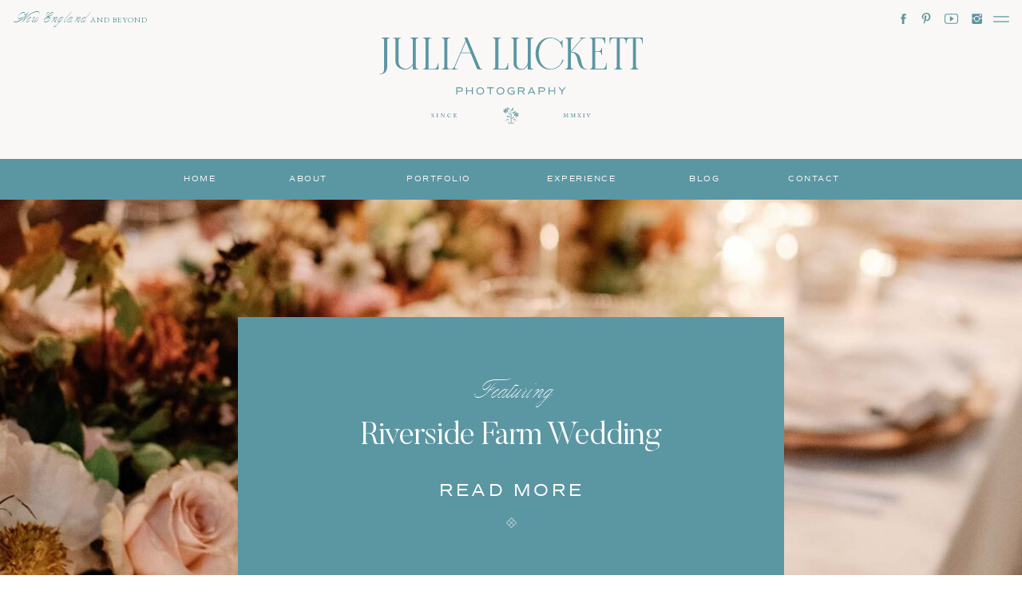

--- FILE ---
content_type: text/html; charset=UTF-8
request_url: https://julialuckett.com/tag/alyssa-kristin-emerson-gown-lace-wings-cape-real-wedding/
body_size: 22427
content:
<!DOCTYPE html>
<html lang="en-US" class="d">
<head>
<link rel="stylesheet" type="text/css" href="//lib.showit.co/engine/2.6.4/showit.css" />
<meta name='robots' content='index, follow, max-image-preview:large, max-snippet:-1, max-video-preview:-1' />

	<!-- This site is optimized with the Yoast SEO plugin v26.7 - https://yoast.com/wordpress/plugins/seo/ -->
	<title>Alyssa Kristin Emerson Gown Lace Wings Cape Real Wedding Archives - Blog Julia Luckett Photography</title>
	<link rel="canonical" href="https://julialuckett.com/tag/alyssa-kristin-emerson-gown-lace-wings-cape-real-wedding/" />
	<meta property="og:locale" content="en_US" />
	<meta property="og:type" content="article" />
	<meta property="og:title" content="Alyssa Kristin Emerson Gown Lace Wings Cape Real Wedding Archives - Blog Julia Luckett Photography" />
	<meta property="og:url" content="https://julialuckett.com/tag/alyssa-kristin-emerson-gown-lace-wings-cape-real-wedding/" />
	<meta property="og:site_name" content="Blog Julia Luckett Photography" />
	<meta name="twitter:card" content="summary_large_image" />
	<script type="application/ld+json" class="yoast-schema-graph">{"@context":"https://schema.org","@graph":[{"@type":"CollectionPage","@id":"https://julialuckett.com/tag/alyssa-kristin-emerson-gown-lace-wings-cape-real-wedding/","url":"https://julialuckett.com/tag/alyssa-kristin-emerson-gown-lace-wings-cape-real-wedding/","name":"Alyssa Kristin Emerson Gown Lace Wings Cape Real Wedding Archives - Blog Julia Luckett Photography","isPartOf":{"@id":"https://julialuckett.com/#website"},"primaryImageOfPage":{"@id":"https://julialuckett.com/tag/alyssa-kristin-emerson-gown-lace-wings-cape-real-wedding/#primaryimage"},"image":{"@id":"https://julialuckett.com/tag/alyssa-kristin-emerson-gown-lace-wings-cape-real-wedding/#primaryimage"},"thumbnailUrl":"https://julialuckett.com/wp-content/uploads/2022/03/09122020-GussieConnor-JuliaLuckettPhotography-189-scaled.jpg","breadcrumb":{"@id":"https://julialuckett.com/tag/alyssa-kristin-emerson-gown-lace-wings-cape-real-wedding/#breadcrumb"},"inLanguage":"en-US"},{"@type":"ImageObject","inLanguage":"en-US","@id":"https://julialuckett.com/tag/alyssa-kristin-emerson-gown-lace-wings-cape-real-wedding/#primaryimage","url":"https://julialuckett.com/wp-content/uploads/2022/03/09122020-GussieConnor-JuliaLuckettPhotography-189-scaled.jpg","contentUrl":"https://julialuckett.com/wp-content/uploads/2022/03/09122020-GussieConnor-JuliaLuckettPhotography-189-scaled.jpg","width":2560,"height":1709},{"@type":"BreadcrumbList","@id":"https://julialuckett.com/tag/alyssa-kristin-emerson-gown-lace-wings-cape-real-wedding/#breadcrumb","itemListElement":[{"@type":"ListItem","position":1,"name":"Home","item":"https://julialuckett.com/"},{"@type":"ListItem","position":2,"name":"Alyssa Kristin Emerson Gown Lace Wings Cape Real Wedding"}]},{"@type":"WebSite","@id":"https://julialuckett.com/#website","url":"https://julialuckett.com/","name":"Blog Julia Luckett Photography","description":"Illuminating remarkable weddings with refined photographs","potentialAction":[{"@type":"SearchAction","target":{"@type":"EntryPoint","urlTemplate":"https://julialuckett.com/?s={search_term_string}"},"query-input":{"@type":"PropertyValueSpecification","valueRequired":true,"valueName":"search_term_string"}}],"inLanguage":"en-US"}]}</script>
	<!-- / Yoast SEO plugin. -->


<link rel="alternate" type="application/rss+xml" title="Blog Julia Luckett Photography &raquo; Feed" href="https://julialuckett.com/feed/" />
<link rel="alternate" type="application/rss+xml" title="Blog Julia Luckett Photography &raquo; Comments Feed" href="https://julialuckett.com/comments/feed/" />
<link rel="alternate" type="application/rss+xml" title="Blog Julia Luckett Photography &raquo; Alyssa Kristin Emerson Gown Lace Wings Cape Real Wedding Tag Feed" href="https://julialuckett.com/tag/alyssa-kristin-emerson-gown-lace-wings-cape-real-wedding/feed/" />
		<!-- This site uses the Google Analytics by MonsterInsights plugin v9.11.1 - Using Analytics tracking - https://www.monsterinsights.com/ -->
							<script src="//www.googletagmanager.com/gtag/js?id=G-XJB24HHBKY"  data-cfasync="false" data-wpfc-render="false" type="text/javascript" async></script>
			<script data-cfasync="false" data-wpfc-render="false" type="text/javascript">
				var mi_version = '9.11.1';
				var mi_track_user = true;
				var mi_no_track_reason = '';
								var MonsterInsightsDefaultLocations = {"page_location":"https:\/\/julialuckett.com\/tag\/alyssa-kristin-emerson-gown-lace-wings-cape-real-wedding\/"};
								MonsterInsightsDefaultLocations.page_location = window.location.href;
								if ( typeof MonsterInsightsPrivacyGuardFilter === 'function' ) {
					var MonsterInsightsLocations = (typeof MonsterInsightsExcludeQuery === 'object') ? MonsterInsightsPrivacyGuardFilter( MonsterInsightsExcludeQuery ) : MonsterInsightsPrivacyGuardFilter( MonsterInsightsDefaultLocations );
				} else {
					var MonsterInsightsLocations = (typeof MonsterInsightsExcludeQuery === 'object') ? MonsterInsightsExcludeQuery : MonsterInsightsDefaultLocations;
				}

								var disableStrs = [
										'ga-disable-G-XJB24HHBKY',
									];

				/* Function to detect opted out users */
				function __gtagTrackerIsOptedOut() {
					for (var index = 0; index < disableStrs.length; index++) {
						if (document.cookie.indexOf(disableStrs[index] + '=true') > -1) {
							return true;
						}
					}

					return false;
				}

				/* Disable tracking if the opt-out cookie exists. */
				if (__gtagTrackerIsOptedOut()) {
					for (var index = 0; index < disableStrs.length; index++) {
						window[disableStrs[index]] = true;
					}
				}

				/* Opt-out function */
				function __gtagTrackerOptout() {
					for (var index = 0; index < disableStrs.length; index++) {
						document.cookie = disableStrs[index] + '=true; expires=Thu, 31 Dec 2099 23:59:59 UTC; path=/';
						window[disableStrs[index]] = true;
					}
				}

				if ('undefined' === typeof gaOptout) {
					function gaOptout() {
						__gtagTrackerOptout();
					}
				}
								window.dataLayer = window.dataLayer || [];

				window.MonsterInsightsDualTracker = {
					helpers: {},
					trackers: {},
				};
				if (mi_track_user) {
					function __gtagDataLayer() {
						dataLayer.push(arguments);
					}

					function __gtagTracker(type, name, parameters) {
						if (!parameters) {
							parameters = {};
						}

						if (parameters.send_to) {
							__gtagDataLayer.apply(null, arguments);
							return;
						}

						if (type === 'event') {
														parameters.send_to = monsterinsights_frontend.v4_id;
							var hookName = name;
							if (typeof parameters['event_category'] !== 'undefined') {
								hookName = parameters['event_category'] + ':' + name;
							}

							if (typeof MonsterInsightsDualTracker.trackers[hookName] !== 'undefined') {
								MonsterInsightsDualTracker.trackers[hookName](parameters);
							} else {
								__gtagDataLayer('event', name, parameters);
							}
							
						} else {
							__gtagDataLayer.apply(null, arguments);
						}
					}

					__gtagTracker('js', new Date());
					__gtagTracker('set', {
						'developer_id.dZGIzZG': true,
											});
					if ( MonsterInsightsLocations.page_location ) {
						__gtagTracker('set', MonsterInsightsLocations);
					}
										__gtagTracker('config', 'G-XJB24HHBKY', {"forceSSL":"true","link_attribution":"true"} );
										window.gtag = __gtagTracker;										(function () {
						/* https://developers.google.com/analytics/devguides/collection/analyticsjs/ */
						/* ga and __gaTracker compatibility shim. */
						var noopfn = function () {
							return null;
						};
						var newtracker = function () {
							return new Tracker();
						};
						var Tracker = function () {
							return null;
						};
						var p = Tracker.prototype;
						p.get = noopfn;
						p.set = noopfn;
						p.send = function () {
							var args = Array.prototype.slice.call(arguments);
							args.unshift('send');
							__gaTracker.apply(null, args);
						};
						var __gaTracker = function () {
							var len = arguments.length;
							if (len === 0) {
								return;
							}
							var f = arguments[len - 1];
							if (typeof f !== 'object' || f === null || typeof f.hitCallback !== 'function') {
								if ('send' === arguments[0]) {
									var hitConverted, hitObject = false, action;
									if ('event' === arguments[1]) {
										if ('undefined' !== typeof arguments[3]) {
											hitObject = {
												'eventAction': arguments[3],
												'eventCategory': arguments[2],
												'eventLabel': arguments[4],
												'value': arguments[5] ? arguments[5] : 1,
											}
										}
									}
									if ('pageview' === arguments[1]) {
										if ('undefined' !== typeof arguments[2]) {
											hitObject = {
												'eventAction': 'page_view',
												'page_path': arguments[2],
											}
										}
									}
									if (typeof arguments[2] === 'object') {
										hitObject = arguments[2];
									}
									if (typeof arguments[5] === 'object') {
										Object.assign(hitObject, arguments[5]);
									}
									if ('undefined' !== typeof arguments[1].hitType) {
										hitObject = arguments[1];
										if ('pageview' === hitObject.hitType) {
											hitObject.eventAction = 'page_view';
										}
									}
									if (hitObject) {
										action = 'timing' === arguments[1].hitType ? 'timing_complete' : hitObject.eventAction;
										hitConverted = mapArgs(hitObject);
										__gtagTracker('event', action, hitConverted);
									}
								}
								return;
							}

							function mapArgs(args) {
								var arg, hit = {};
								var gaMap = {
									'eventCategory': 'event_category',
									'eventAction': 'event_action',
									'eventLabel': 'event_label',
									'eventValue': 'event_value',
									'nonInteraction': 'non_interaction',
									'timingCategory': 'event_category',
									'timingVar': 'name',
									'timingValue': 'value',
									'timingLabel': 'event_label',
									'page': 'page_path',
									'location': 'page_location',
									'title': 'page_title',
									'referrer' : 'page_referrer',
								};
								for (arg in args) {
																		if (!(!args.hasOwnProperty(arg) || !gaMap.hasOwnProperty(arg))) {
										hit[gaMap[arg]] = args[arg];
									} else {
										hit[arg] = args[arg];
									}
								}
								return hit;
							}

							try {
								f.hitCallback();
							} catch (ex) {
							}
						};
						__gaTracker.create = newtracker;
						__gaTracker.getByName = newtracker;
						__gaTracker.getAll = function () {
							return [];
						};
						__gaTracker.remove = noopfn;
						__gaTracker.loaded = true;
						window['__gaTracker'] = __gaTracker;
					})();
									} else {
										console.log("");
					(function () {
						function __gtagTracker() {
							return null;
						}

						window['__gtagTracker'] = __gtagTracker;
						window['gtag'] = __gtagTracker;
					})();
									}
			</script>
							<!-- / Google Analytics by MonsterInsights -->
		<script type="text/javascript">
/* <![CDATA[ */
window._wpemojiSettings = {"baseUrl":"https:\/\/s.w.org\/images\/core\/emoji\/16.0.1\/72x72\/","ext":".png","svgUrl":"https:\/\/s.w.org\/images\/core\/emoji\/16.0.1\/svg\/","svgExt":".svg","source":{"concatemoji":"https:\/\/julialuckett.com\/wp-includes\/js\/wp-emoji-release.min.js?ver=6.8.3"}};
/*! This file is auto-generated */
!function(s,n){var o,i,e;function c(e){try{var t={supportTests:e,timestamp:(new Date).valueOf()};sessionStorage.setItem(o,JSON.stringify(t))}catch(e){}}function p(e,t,n){e.clearRect(0,0,e.canvas.width,e.canvas.height),e.fillText(t,0,0);var t=new Uint32Array(e.getImageData(0,0,e.canvas.width,e.canvas.height).data),a=(e.clearRect(0,0,e.canvas.width,e.canvas.height),e.fillText(n,0,0),new Uint32Array(e.getImageData(0,0,e.canvas.width,e.canvas.height).data));return t.every(function(e,t){return e===a[t]})}function u(e,t){e.clearRect(0,0,e.canvas.width,e.canvas.height),e.fillText(t,0,0);for(var n=e.getImageData(16,16,1,1),a=0;a<n.data.length;a++)if(0!==n.data[a])return!1;return!0}function f(e,t,n,a){switch(t){case"flag":return n(e,"\ud83c\udff3\ufe0f\u200d\u26a7\ufe0f","\ud83c\udff3\ufe0f\u200b\u26a7\ufe0f")?!1:!n(e,"\ud83c\udde8\ud83c\uddf6","\ud83c\udde8\u200b\ud83c\uddf6")&&!n(e,"\ud83c\udff4\udb40\udc67\udb40\udc62\udb40\udc65\udb40\udc6e\udb40\udc67\udb40\udc7f","\ud83c\udff4\u200b\udb40\udc67\u200b\udb40\udc62\u200b\udb40\udc65\u200b\udb40\udc6e\u200b\udb40\udc67\u200b\udb40\udc7f");case"emoji":return!a(e,"\ud83e\udedf")}return!1}function g(e,t,n,a){var r="undefined"!=typeof WorkerGlobalScope&&self instanceof WorkerGlobalScope?new OffscreenCanvas(300,150):s.createElement("canvas"),o=r.getContext("2d",{willReadFrequently:!0}),i=(o.textBaseline="top",o.font="600 32px Arial",{});return e.forEach(function(e){i[e]=t(o,e,n,a)}),i}function t(e){var t=s.createElement("script");t.src=e,t.defer=!0,s.head.appendChild(t)}"undefined"!=typeof Promise&&(o="wpEmojiSettingsSupports",i=["flag","emoji"],n.supports={everything:!0,everythingExceptFlag:!0},e=new Promise(function(e){s.addEventListener("DOMContentLoaded",e,{once:!0})}),new Promise(function(t){var n=function(){try{var e=JSON.parse(sessionStorage.getItem(o));if("object"==typeof e&&"number"==typeof e.timestamp&&(new Date).valueOf()<e.timestamp+604800&&"object"==typeof e.supportTests)return e.supportTests}catch(e){}return null}();if(!n){if("undefined"!=typeof Worker&&"undefined"!=typeof OffscreenCanvas&&"undefined"!=typeof URL&&URL.createObjectURL&&"undefined"!=typeof Blob)try{var e="postMessage("+g.toString()+"("+[JSON.stringify(i),f.toString(),p.toString(),u.toString()].join(",")+"));",a=new Blob([e],{type:"text/javascript"}),r=new Worker(URL.createObjectURL(a),{name:"wpTestEmojiSupports"});return void(r.onmessage=function(e){c(n=e.data),r.terminate(),t(n)})}catch(e){}c(n=g(i,f,p,u))}t(n)}).then(function(e){for(var t in e)n.supports[t]=e[t],n.supports.everything=n.supports.everything&&n.supports[t],"flag"!==t&&(n.supports.everythingExceptFlag=n.supports.everythingExceptFlag&&n.supports[t]);n.supports.everythingExceptFlag=n.supports.everythingExceptFlag&&!n.supports.flag,n.DOMReady=!1,n.readyCallback=function(){n.DOMReady=!0}}).then(function(){return e}).then(function(){var e;n.supports.everything||(n.readyCallback(),(e=n.source||{}).concatemoji?t(e.concatemoji):e.wpemoji&&e.twemoji&&(t(e.twemoji),t(e.wpemoji)))}))}((window,document),window._wpemojiSettings);
/* ]]> */
</script>
<style id='wp-emoji-styles-inline-css' type='text/css'>

	img.wp-smiley, img.emoji {
		display: inline !important;
		border: none !important;
		box-shadow: none !important;
		height: 1em !important;
		width: 1em !important;
		margin: 0 0.07em !important;
		vertical-align: -0.1em !important;
		background: none !important;
		padding: 0 !important;
	}
</style>
<link rel='stylesheet' id='wp-block-library-css' href='https://julialuckett.com/wp-includes/css/dist/block-library/style.min.css?ver=6.8.3' type='text/css' media='all' />
<style id='classic-theme-styles-inline-css' type='text/css'>
/*! This file is auto-generated */
.wp-block-button__link{color:#fff;background-color:#32373c;border-radius:9999px;box-shadow:none;text-decoration:none;padding:calc(.667em + 2px) calc(1.333em + 2px);font-size:1.125em}.wp-block-file__button{background:#32373c;color:#fff;text-decoration:none}
</style>
<style id='global-styles-inline-css' type='text/css'>
:root{--wp--preset--aspect-ratio--square: 1;--wp--preset--aspect-ratio--4-3: 4/3;--wp--preset--aspect-ratio--3-4: 3/4;--wp--preset--aspect-ratio--3-2: 3/2;--wp--preset--aspect-ratio--2-3: 2/3;--wp--preset--aspect-ratio--16-9: 16/9;--wp--preset--aspect-ratio--9-16: 9/16;--wp--preset--color--black: #000000;--wp--preset--color--cyan-bluish-gray: #abb8c3;--wp--preset--color--white: #ffffff;--wp--preset--color--pale-pink: #f78da7;--wp--preset--color--vivid-red: #cf2e2e;--wp--preset--color--luminous-vivid-orange: #ff6900;--wp--preset--color--luminous-vivid-amber: #fcb900;--wp--preset--color--light-green-cyan: #7bdcb5;--wp--preset--color--vivid-green-cyan: #00d084;--wp--preset--color--pale-cyan-blue: #8ed1fc;--wp--preset--color--vivid-cyan-blue: #0693e3;--wp--preset--color--vivid-purple: #9b51e0;--wp--preset--gradient--vivid-cyan-blue-to-vivid-purple: linear-gradient(135deg,rgba(6,147,227,1) 0%,rgb(155,81,224) 100%);--wp--preset--gradient--light-green-cyan-to-vivid-green-cyan: linear-gradient(135deg,rgb(122,220,180) 0%,rgb(0,208,130) 100%);--wp--preset--gradient--luminous-vivid-amber-to-luminous-vivid-orange: linear-gradient(135deg,rgba(252,185,0,1) 0%,rgba(255,105,0,1) 100%);--wp--preset--gradient--luminous-vivid-orange-to-vivid-red: linear-gradient(135deg,rgba(255,105,0,1) 0%,rgb(207,46,46) 100%);--wp--preset--gradient--very-light-gray-to-cyan-bluish-gray: linear-gradient(135deg,rgb(238,238,238) 0%,rgb(169,184,195) 100%);--wp--preset--gradient--cool-to-warm-spectrum: linear-gradient(135deg,rgb(74,234,220) 0%,rgb(151,120,209) 20%,rgb(207,42,186) 40%,rgb(238,44,130) 60%,rgb(251,105,98) 80%,rgb(254,248,76) 100%);--wp--preset--gradient--blush-light-purple: linear-gradient(135deg,rgb(255,206,236) 0%,rgb(152,150,240) 100%);--wp--preset--gradient--blush-bordeaux: linear-gradient(135deg,rgb(254,205,165) 0%,rgb(254,45,45) 50%,rgb(107,0,62) 100%);--wp--preset--gradient--luminous-dusk: linear-gradient(135deg,rgb(255,203,112) 0%,rgb(199,81,192) 50%,rgb(65,88,208) 100%);--wp--preset--gradient--pale-ocean: linear-gradient(135deg,rgb(255,245,203) 0%,rgb(182,227,212) 50%,rgb(51,167,181) 100%);--wp--preset--gradient--electric-grass: linear-gradient(135deg,rgb(202,248,128) 0%,rgb(113,206,126) 100%);--wp--preset--gradient--midnight: linear-gradient(135deg,rgb(2,3,129) 0%,rgb(40,116,252) 100%);--wp--preset--font-size--small: 13px;--wp--preset--font-size--medium: 20px;--wp--preset--font-size--large: 36px;--wp--preset--font-size--x-large: 42px;--wp--preset--spacing--20: 0.44rem;--wp--preset--spacing--30: 0.67rem;--wp--preset--spacing--40: 1rem;--wp--preset--spacing--50: 1.5rem;--wp--preset--spacing--60: 2.25rem;--wp--preset--spacing--70: 3.38rem;--wp--preset--spacing--80: 5.06rem;--wp--preset--shadow--natural: 6px 6px 9px rgba(0, 0, 0, 0.2);--wp--preset--shadow--deep: 12px 12px 50px rgba(0, 0, 0, 0.4);--wp--preset--shadow--sharp: 6px 6px 0px rgba(0, 0, 0, 0.2);--wp--preset--shadow--outlined: 6px 6px 0px -3px rgba(255, 255, 255, 1), 6px 6px rgba(0, 0, 0, 1);--wp--preset--shadow--crisp: 6px 6px 0px rgba(0, 0, 0, 1);}:where(.is-layout-flex){gap: 0.5em;}:where(.is-layout-grid){gap: 0.5em;}body .is-layout-flex{display: flex;}.is-layout-flex{flex-wrap: wrap;align-items: center;}.is-layout-flex > :is(*, div){margin: 0;}body .is-layout-grid{display: grid;}.is-layout-grid > :is(*, div){margin: 0;}:where(.wp-block-columns.is-layout-flex){gap: 2em;}:where(.wp-block-columns.is-layout-grid){gap: 2em;}:where(.wp-block-post-template.is-layout-flex){gap: 1.25em;}:where(.wp-block-post-template.is-layout-grid){gap: 1.25em;}.has-black-color{color: var(--wp--preset--color--black) !important;}.has-cyan-bluish-gray-color{color: var(--wp--preset--color--cyan-bluish-gray) !important;}.has-white-color{color: var(--wp--preset--color--white) !important;}.has-pale-pink-color{color: var(--wp--preset--color--pale-pink) !important;}.has-vivid-red-color{color: var(--wp--preset--color--vivid-red) !important;}.has-luminous-vivid-orange-color{color: var(--wp--preset--color--luminous-vivid-orange) !important;}.has-luminous-vivid-amber-color{color: var(--wp--preset--color--luminous-vivid-amber) !important;}.has-light-green-cyan-color{color: var(--wp--preset--color--light-green-cyan) !important;}.has-vivid-green-cyan-color{color: var(--wp--preset--color--vivid-green-cyan) !important;}.has-pale-cyan-blue-color{color: var(--wp--preset--color--pale-cyan-blue) !important;}.has-vivid-cyan-blue-color{color: var(--wp--preset--color--vivid-cyan-blue) !important;}.has-vivid-purple-color{color: var(--wp--preset--color--vivid-purple) !important;}.has-black-background-color{background-color: var(--wp--preset--color--black) !important;}.has-cyan-bluish-gray-background-color{background-color: var(--wp--preset--color--cyan-bluish-gray) !important;}.has-white-background-color{background-color: var(--wp--preset--color--white) !important;}.has-pale-pink-background-color{background-color: var(--wp--preset--color--pale-pink) !important;}.has-vivid-red-background-color{background-color: var(--wp--preset--color--vivid-red) !important;}.has-luminous-vivid-orange-background-color{background-color: var(--wp--preset--color--luminous-vivid-orange) !important;}.has-luminous-vivid-amber-background-color{background-color: var(--wp--preset--color--luminous-vivid-amber) !important;}.has-light-green-cyan-background-color{background-color: var(--wp--preset--color--light-green-cyan) !important;}.has-vivid-green-cyan-background-color{background-color: var(--wp--preset--color--vivid-green-cyan) !important;}.has-pale-cyan-blue-background-color{background-color: var(--wp--preset--color--pale-cyan-blue) !important;}.has-vivid-cyan-blue-background-color{background-color: var(--wp--preset--color--vivid-cyan-blue) !important;}.has-vivid-purple-background-color{background-color: var(--wp--preset--color--vivid-purple) !important;}.has-black-border-color{border-color: var(--wp--preset--color--black) !important;}.has-cyan-bluish-gray-border-color{border-color: var(--wp--preset--color--cyan-bluish-gray) !important;}.has-white-border-color{border-color: var(--wp--preset--color--white) !important;}.has-pale-pink-border-color{border-color: var(--wp--preset--color--pale-pink) !important;}.has-vivid-red-border-color{border-color: var(--wp--preset--color--vivid-red) !important;}.has-luminous-vivid-orange-border-color{border-color: var(--wp--preset--color--luminous-vivid-orange) !important;}.has-luminous-vivid-amber-border-color{border-color: var(--wp--preset--color--luminous-vivid-amber) !important;}.has-light-green-cyan-border-color{border-color: var(--wp--preset--color--light-green-cyan) !important;}.has-vivid-green-cyan-border-color{border-color: var(--wp--preset--color--vivid-green-cyan) !important;}.has-pale-cyan-blue-border-color{border-color: var(--wp--preset--color--pale-cyan-blue) !important;}.has-vivid-cyan-blue-border-color{border-color: var(--wp--preset--color--vivid-cyan-blue) !important;}.has-vivid-purple-border-color{border-color: var(--wp--preset--color--vivid-purple) !important;}.has-vivid-cyan-blue-to-vivid-purple-gradient-background{background: var(--wp--preset--gradient--vivid-cyan-blue-to-vivid-purple) !important;}.has-light-green-cyan-to-vivid-green-cyan-gradient-background{background: var(--wp--preset--gradient--light-green-cyan-to-vivid-green-cyan) !important;}.has-luminous-vivid-amber-to-luminous-vivid-orange-gradient-background{background: var(--wp--preset--gradient--luminous-vivid-amber-to-luminous-vivid-orange) !important;}.has-luminous-vivid-orange-to-vivid-red-gradient-background{background: var(--wp--preset--gradient--luminous-vivid-orange-to-vivid-red) !important;}.has-very-light-gray-to-cyan-bluish-gray-gradient-background{background: var(--wp--preset--gradient--very-light-gray-to-cyan-bluish-gray) !important;}.has-cool-to-warm-spectrum-gradient-background{background: var(--wp--preset--gradient--cool-to-warm-spectrum) !important;}.has-blush-light-purple-gradient-background{background: var(--wp--preset--gradient--blush-light-purple) !important;}.has-blush-bordeaux-gradient-background{background: var(--wp--preset--gradient--blush-bordeaux) !important;}.has-luminous-dusk-gradient-background{background: var(--wp--preset--gradient--luminous-dusk) !important;}.has-pale-ocean-gradient-background{background: var(--wp--preset--gradient--pale-ocean) !important;}.has-electric-grass-gradient-background{background: var(--wp--preset--gradient--electric-grass) !important;}.has-midnight-gradient-background{background: var(--wp--preset--gradient--midnight) !important;}.has-small-font-size{font-size: var(--wp--preset--font-size--small) !important;}.has-medium-font-size{font-size: var(--wp--preset--font-size--medium) !important;}.has-large-font-size{font-size: var(--wp--preset--font-size--large) !important;}.has-x-large-font-size{font-size: var(--wp--preset--font-size--x-large) !important;}
:where(.wp-block-post-template.is-layout-flex){gap: 1.25em;}:where(.wp-block-post-template.is-layout-grid){gap: 1.25em;}
:where(.wp-block-columns.is-layout-flex){gap: 2em;}:where(.wp-block-columns.is-layout-grid){gap: 2em;}
:root :where(.wp-block-pullquote){font-size: 1.5em;line-height: 1.6;}
</style>
<link rel='stylesheet' id='pub-style-css' href='https://julialuckett.com/wp-content/themes/showit/pubs/fki8gdfxsnm7kmdig3iclg/20260112221708Sa7dv9z/assets/pub.css?ver=1768256233' type='text/css' media='all' />
<script type="text/javascript" src="https://julialuckett.com/wp-content/plugins/google-analytics-for-wordpress/assets/js/frontend-gtag.min.js?ver=9.11.1" id="monsterinsights-frontend-script-js" async="async" data-wp-strategy="async"></script>
<script data-cfasync="false" data-wpfc-render="false" type="text/javascript" id='monsterinsights-frontend-script-js-extra'>/* <![CDATA[ */
var monsterinsights_frontend = {"js_events_tracking":"true","download_extensions":"doc,pdf,ppt,zip,xls,docx,pptx,xlsx","inbound_paths":"[{\"path\":\"\\\/go\\\/\",\"label\":\"affiliate\"},{\"path\":\"\\\/recommend\\\/\",\"label\":\"affiliate\"}]","home_url":"https:\/\/julialuckett.com","hash_tracking":"false","v4_id":"G-XJB24HHBKY"};/* ]]> */
</script>
<script type="text/javascript" src="https://julialuckett.com/wp-includes/js/jquery/jquery.min.js?ver=3.7.1" id="jquery-core-js"></script>
<script type="text/javascript" id="jquery-core-js-after">
/* <![CDATA[ */
$ = jQuery;
/* ]]> */
</script>
<script type="text/javascript" src="https://julialuckett.com/wp-content/themes/showit/pubs/fki8gdfxsnm7kmdig3iclg/20260112221708Sa7dv9z/assets/pub.js?ver=1768256233" id="pub-script-js"></script>
<link rel="https://api.w.org/" href="https://julialuckett.com/wp-json/" /><link rel="alternate" title="JSON" type="application/json" href="https://julialuckett.com/wp-json/wp/v2/tags/1124" /><link rel="EditURI" type="application/rsd+xml" title="RSD" href="https://julialuckett.com/xmlrpc.php?rsd" />
<meta name="generator" content="Site Kit by Google 1.115.0" />		<style type="text/css" id="wp-custom-css">
			.sqs-image-shape-container-element {
    padding-bottom: 0px!important;
}		</style>
		<style id="wpforms-css-vars-root">
				:root {
					--wpforms-field-border-radius: 3px;
--wpforms-field-background-color: #ffffff;
--wpforms-field-border-color: rgba( 0, 0, 0, 0.25 );
--wpforms-field-text-color: rgba( 0, 0, 0, 0.7 );
--wpforms-label-color: rgba( 0, 0, 0, 0.85 );
--wpforms-label-sublabel-color: rgba( 0, 0, 0, 0.55 );
--wpforms-label-error-color: #d63637;
--wpforms-button-border-radius: 3px;
--wpforms-button-background-color: #066aab;
--wpforms-button-text-color: #ffffff;
--wpforms-field-size-input-height: 43px;
--wpforms-field-size-input-spacing: 15px;
--wpforms-field-size-font-size: 16px;
--wpforms-field-size-line-height: 19px;
--wpforms-field-size-padding-h: 14px;
--wpforms-field-size-checkbox-size: 16px;
--wpforms-field-size-sublabel-spacing: 5px;
--wpforms-field-size-icon-size: 1;
--wpforms-label-size-font-size: 16px;
--wpforms-label-size-line-height: 19px;
--wpforms-label-size-sublabel-font-size: 14px;
--wpforms-label-size-sublabel-line-height: 17px;
--wpforms-button-size-font-size: 17px;
--wpforms-button-size-height: 41px;
--wpforms-button-size-padding-h: 15px;
--wpforms-button-size-margin-top: 10px;

				}
			</style>
<meta charset="UTF-8" />
<meta name="viewport" content="width=device-width, initial-scale=1" />
<link rel="icon" type="image/png" href="//static.showit.co/200/OQzt994yS3uKtkvRVwKXAA/153011/2favicon.png" />
<link rel="preconnect" href="https://static.showit.co" />
<meta property="fb:app_id" content="151543001541430" />
<link rel="preconnect" href="https://fonts.googleapis.com">
<link rel="preconnect" href="https://fonts.gstatic.com" crossorigin>
<link href="https://fonts.googleapis.com/css?family=EB+Garamond:regular|EB+Garamond:italic|Poppins:600" rel="stylesheet" type="text/css"/>
<style>
@font-face{font-family:Carta Nueva;src:url('//static.showit.co/file/ymqD4IBYQfGBQ9lETf9WEw/153011/cartanueva-deck-webfont.woff');}
@font-face{font-family:Commuter Sans Reg;src:url('//static.showit.co/file/38nhsrxhRV-Z4f8vYFAXDQ/153011/commuterssans-regular-webfont.woff');}
@font-face{font-family:Butler Light;src:url('//static.showit.co/file/2e1Acaj6Q_GJ13F_DLJoeQ/shared/butler-light.woff');}
@font-face{font-family:Loverica;src:url('//static.showit.co/file/wpxS35lMTEKA1QjQWVwHyg/153011/loverica-regular-webfont.woff');}
@font-face{font-family:Carta;src:url('//static.showit.co/file/uxoyMeAARBK1p_lbhwJO7w/153011/65e632139fe607003a481383_cartanueva-deck-webfont.woff');}
@font-face{font-family:Engravers Gothic;src:url('//static.showit.co/file/trKIDwVdSAmYeuCoJSDA_w/shared/engraversgothicbt-regular.woff');}
</style>
<script id="init_data" type="application/json">
{"mobile":{"w":320,"bgMediaType":"none","bgFillType":"color","bgColor":"colors-7"},"desktop":{"w":1200,"defaultTrIn":{"type":"fade"},"defaultTrOut":{"type":"fade"},"bgColor":"colors-7","bgMediaType":"none","bgFillType":"color"},"sid":"fki8gdfxsnm7kmdig3iclg","break":768,"assetURL":"//static.showit.co","contactFormId":"153011/281236","cfAction":"aHR0cHM6Ly9jbGllbnRzZXJ2aWNlLnNob3dpdC5jby9jb250YWN0Zm9ybQ==","sgAction":"aHR0cHM6Ly9jbGllbnRzZXJ2aWNlLnNob3dpdC5jby9zb2NpYWxncmlk","blockData":[{"slug":"scroll-nav","visible":"a","states":[],"d":{"h":1,"w":1200,"locking":{"side":"t"},"bgFillType":"color","bgColor":"#000000:0","bgMediaType":"none"},"m":{"h":1,"w":320,"locking":{"side":"t","scrollOffset":1},"bgFillType":"color","bgColor":"#000000:0","bgMediaType":"none"}},{"slug":"header","visible":"a","states":[],"d":{"h":250,"w":1200,"bgFillType":"color","bgColor":"colors-6","bgMediaType":"none"},"m":{"h":77,"w":320,"bgFillType":"color","bgColor":"colors-6","bgMediaType":"none"}},{"slug":"featured-post-option-1","visible":"a","states":[],"d":{"h":619,"w":1200,"bgFillType":"color","bgColor":"colors-7","bgMediaType":"none"},"m":{"h":461,"w":320,"bgFillType":"color","bgColor":"colors-1","bgMediaType":"none"}},{"slug":"blog-categories-search","visible":"a","states":[],"d":{"h":159,"w":1200,"bgFillType":"color","bgColor":"#FFFFFF","bgMediaType":"none"},"m":{"h":56,"w":320,"bgFillType":"color","bgColor":"#FFFFFF","bgMediaType":"none"}},{"slug":"category-menu","visible":"m","states":[],"d":{"h":400,"w":1200,"bgFillType":"color","bgColor":"colors-7","bgMediaType":"none"},"m":{"h":441,"w":320,"bgFillType":"color","bgColor":"colors-1","bgMediaType":"none"}},{"slug":"padding","visible":"m","states":[],"d":{"h":400,"w":1200,"bgFillType":"color","bgColor":"colors-7","bgMediaType":"none"},"m":{"h":35,"w":320,"bgFillType":"color","bgColor":"colors-7","bgMediaType":"none"}},{"slug":"post-1-title","visible":"a","states":[],"d":{"h":1,"w":1200,"bgFillType":"color","bgColor":"colors-7","bgMediaType":"none"},"m":{"h":23,"w":320,"bgFillType":"color","bgColor":"colors-7","bgMediaType":"none"}},{"slug":"post-1","visible":"a","states":[],"d":{"h":762,"w":1200,"nature":"dH","stateTrIn":{"type":"fade","duration":0.7,"direction":"none"},"stateTrOut":{"type":"fade","duration":0.7,"direction":"none"},"bgFillType":"color","bgColor":"colors-7","bgMediaType":"none"},"m":{"h":760,"w":320,"nature":"dH","bgFillType":"color","bgColor":"colors-7","bgMediaType":"none"}},{"slug":"post-1-title-1","visible":"a","states":[],"d":{"h":1,"w":1200,"bgFillType":"color","bgColor":"colors-2:50","bgMediaType":"none"},"m":{"h":21,"w":320,"bgFillType":"color","bgColor":"colors-7","bgMediaType":"none"}},{"slug":"post-2","visible":"a","states":[],"d":{"h":762,"w":1200,"nature":"dH","stateTrIn":{"type":"fade","duration":0.7,"direction":"none"},"stateTrOut":{"type":"fade","duration":0.7,"direction":"none"},"bgFillType":"color","bgColor":"colors-2:50","bgMediaType":"none"},"m":{"h":792,"w":320,"nature":"dH","bgFillType":"color","bgColor":"colors-2:50","bgMediaType":"none"}},{"slug":"padding-1","visible":"m","states":[],"d":{"h":400,"w":1200,"bgFillType":"color","bgColor":"colors-7","bgMediaType":"none"},"m":{"h":35,"w":320,"bgFillType":"color","bgColor":"colors-7","bgMediaType":"none"}},{"slug":"pagination","visible":"a","states":[],"d":{"h":119,"w":1200,"bgFillType":"color","bgColor":"colors-7","bgMediaType":"none"},"m":{"h":57,"w":320,"bgFillType":"color","bgColor":"colors-7","bgMediaType":"none"}},{"slug":"instagram","visible":"a","states":[],"d":{"h":247,"w":1200,"aav":"3","stateTrIn":{"duration":1},"bgFillType":"color","bgColor":"colors-1","bgMediaType":"none"},"m":{"h":155,"w":320,"stateTrIn":{"duration":1},"bgFillType":"color","bgColor":"colors-1","bgMediaType":"none"}},{"slug":"footer","visible":"a","states":[],"d":{"h":489,"w":1200,"bgFillType":"color","bgColor":"colors-1","bgMediaType":"none"},"m":{"h":478,"w":320,"bgFillType":"color","bgColor":"colors-1","bgMediaType":"none"}},{"slug":"menu-open","visible":"a","states":[],"d":{"h":650,"w":1200,"locking":{"side":"t"},"nature":"wH","trIn":{"type":"slide","duration":1.25,"direction":"Right"},"trOut":{"type":"slide","delay":0,"duration":1.25,"direction":"Right"},"stateTrIn":{"type":"none","duration":1,"direction":"Left"},"stateTrOut":{"type":"none","duration":1,"direction":"Right"},"bgFillType":"color","bgColor":"#000000:0","bgMediaType":"none","tr":{"in":{"cl":"slideInRight","d":1.25,"dl":"0"},"out":{"cl":"slideOutRight","d":1.25,"dl":0}}},"m":{"h":653,"w":320,"locking":{"scrollOffset":1,"side":"t"},"nature":"wH","trIn":{"type":"slide","duration":1,"direction":"Down"},"trOut":{"type":"slide","duration":1,"direction":"Up"},"stateTrIn":{"type":"fade","duration":0.2,"direction":"none"},"stateTrOut":{"type":"fade","duration":0.2,"direction":"none"},"bgFillType":"color","bgColor":"#000000:0","bgMediaType":"none","tr":{"in":{"cl":"slideInDown","d":1,"dl":"0"},"out":{"cl":"slideOutUp","d":1,"dl":"0"}}}},{"slug":"opt-in-pop-up","visible":"a","states":[],"d":{"h":660,"w":1200,"locking":{"side":"t"},"nature":"wH","bgFillType":"color","bgColor":"#000000:50","bgMediaType":"none"},"m":{"h":509,"w":320,"locking":{"side":"t"},"nature":"wH","bgFillType":"color","bgColor":"#000000:10","bgMediaType":"none"}}],"elementData":[{"type":"icon","visible":"a","id":"scroll-nav_0","blockId":"scroll-nav","m":{"x":281,"y":7,"w":31,"h":24,"a":0},"d":{"x":1161,"y":11,"w":26,"h":26,"a":0,"lockH":"r"},"pc":[{"type":"show","block":"menu-open"}]},{"type":"text","visible":"d","id":"header_7","blockId":"header","m":{"x":60,"y":83,"w":108,"h":20,"a":0},"d":{"x":15,"y":15,"w":106,"h":17,"a":0,"lockH":"l"}},{"type":"text","visible":"d","id":"header_8","blockId":"header","m":{"x":122,"y":123,"w":108,"h":20,"a":0},"d":{"x":113,"y":16,"w":205,"h":22,"a":0,"lockH":"l"}},{"type":"icon","visible":"d","id":"header_9","blockId":"header","m":{"x":194,"y":345,"w":12,"h":13,"a":0},"d":{"x":1072,"y":16,"w":16,"h":14,"a":0,"lockH":"r"}},{"type":"icon","visible":"d","id":"header_10","blockId":"header","m":{"x":168,"y":343,"w":15,"h":17,"a":0},"d":{"x":1102,"y":15,"w":19,"h":17,"a":0,"lockH":"r"}},{"type":"icon","visible":"d","id":"header_11","blockId":"header","m":{"x":140,"y":343,"w":15,"h":17,"a":0},"d":{"x":1134,"y":15,"w":19,"h":17,"a":0,"lockH":"r"}},{"type":"icon","visible":"d","id":"header_12","blockId":"header","m":{"x":115,"y":343,"w":15,"h":17,"a":0},"d":{"x":1042,"y":15,"w":19,"h":17,"a":0,"lockH":"r"}},{"type":"simple","visible":"d","id":"header_13","blockId":"header","m":{"x":0,"y":0,"w":224,"h":172,"a":0},"d":{"x":0,"y":199,"w":1200,"h":51,"a":0,"lockH":"s"}},{"type":"text","visible":"d","id":"header_14","blockId":"header","m":{"x":95.999,"y":435.011,"w":128.003,"h":17.003,"a":0},"d":{"x":930,"y":215,"w":99,"h":18,"a":0}},{"type":"text","visible":"d","id":"header_15","blockId":"header","m":{"x":95.999,"y":407.523,"w":128.003,"h":17.003,"a":0},"d":{"x":614,"y":215,"w":148,"h":18,"a":0}},{"type":"text","visible":"d","id":"header_16","blockId":"header","m":{"x":95.999,"y":380.034,"w":128.003,"h":17.003,"a":0},"d":{"x":171,"y":215,"w":78,"h":18,"a":0}},{"type":"text","visible":"d","id":"header_17","blockId":"header","m":{"x":95.999,"y":352.546,"w":128.003,"h":17.003,"a":0},"d":{"x":450,"y":215,"w":119,"h":18,"a":0}},{"type":"text","visible":"d","id":"header_18","blockId":"header","m":{"x":94.999,"y":462.5,"w":128.003,"h":17.003,"a":0},"d":{"x":804,"y":215,"w":76,"h":18,"a":0}},{"type":"text","visible":"d","id":"header_19","blockId":"header","m":{"x":95.999,"y":352.546,"w":128.003,"h":17.003,"a":0},"d":{"x":302,"y":215,"w":88,"h":18,"a":0}},{"type":"svg","visible":"d","id":"header_20","blockId":"header","m":{"x":48,"y":19,"w":224,"h":73,"a":0},"d":{"x":434,"y":47,"w":332,"h":108,"a":0},"c":{"key":"wZ8G2gjWSJqi9SvEZTRPGw/153011/primary-icon-teal.svg","aspect_ratio":3.06122}},{"type":"svg","visible":"m","id":"header_21","blockId":"header","m":{"x":77,"y":21,"w":167,"h":37,"a":0},"d":{"x":180,"y":33,"w":840,"h":185,"a":0},"c":{"key":"QIdq4sZ6TOa1JFWDjpe2yQ/153011/primary-notag-teal.svg","aspect_ratio":4.54545}},{"type":"graphic","visible":"a","id":"featured-post-option-1_0","blockId":"featured-post-option-1","m":{"x":0,"y":0,"w":320,"h":282,"a":0,"gs":{"s":80}},"d":{"x":0,"y":0,"w":1200,"h":619,"a":0,"gs":{"s":60},"lockH":"s"},"c":{"key":"Nm5zpOAMS5iOqeGrTbqAEA/153011/riversidefarmwedding540.jpg","aspect_ratio":0.66667}},{"type":"simple","visible":"d","id":"featured-post-option-1_1","blockId":"featured-post-option-1","m":{"x":0,"y":277,"w":320,"h":173,"a":0},"d":{"x":258,"y":147,"w":684,"h":325,"a":0}},{"type":"text","visible":"a","id":"featured-post-option-1_2","blockId":"featured-post-option-1","m":{"x":6,"y":360,"w":308,"h":58,"a":0},"d":{"x":340,"y":273,"w":520,"h":45,"a":0}},{"type":"icon","visible":"a","id":"featured-post-option-1_3","blockId":"featured-post-option-1","m":{"x":154,"y":411,"w":13,"h":13,"a":0},"d":{"x":593,"y":397,"w":15,"h":15,"a":0}},{"type":"text","visible":"d","id":"featured-post-option-1_4","blockId":"featured-post-option-1","m":{"x":35,"y":252,"w":186,"h":17,"a":0},"d":{"x":489,"y":345,"w":223,"h":19,"a":0}},{"type":"text","visible":"a","id":"featured-post-option-1_5","blockId":"featured-post-option-1","m":{"x":37,"y":318,"w":246,"h":17,"a":0},"d":{"x":506,"y":208,"w":188,"h":46,"a":0}},{"type":"simple","visible":"d","id":"blog-categories-search_0","blockId":"blog-categories-search","m":{"x":48,"y":503,"w":224,"h":41,"a":0},"d":{"x":886,"y":47,"w":234,"h":43,"a":0}},{"type":"text","visible":"d","id":"blog-categories-search_1","blockId":"blog-categories-search","m":{"x":56,"y":512,"w":209,"h":23,"a":0},"d":{"x":904,"y":55,"w":198,"h":21,"a":0}},{"type":"text","visible":"d","id":"blog-categories-search_2","blockId":"blog-categories-search","m":{"x":87,"y":493,"w":147,"h":17,"a":0},"d":{"x":436,"y":57,"w":127,"h":21,"a":0}},{"type":"text","visible":"d","id":"blog-categories-search_4","blockId":"blog-categories-search","m":{"x":87,"y":493,"w":147,"h":17,"a":0},"d":{"x":676,"y":58,"w":107,"h":21,"a":0}},{"type":"text","visible":"m","id":"blog-categories-search_5","blockId":"blog-categories-search","m":{"x":68,"y":21,"w":169,"h":13,"a":0},"d":{"x":908,"y":387,"w":146,"h":21,"a":0},"pc":[{"type":"show","block":"category-menu"}]},{"type":"icon","visible":"m","id":"blog-categories-search_6","blockId":"blog-categories-search","m":{"x":235,"y":21,"w":19,"h":19,"a":0},"d":{"x":550,"y":190,"w":100,"h":100,"a":0},"pc":[{"type":"show","block":"category-menu"}]},{"type":"simple","visible":"a","id":"blog-categories-search_7","blockId":"blog-categories-search","m":{"x":18,"y":51,"w":285,"h":5,"a":0},"d":{"x":25,"y":134,"w":1150,"h":7,"a":0,"lockH":"s"}},{"type":"text","visible":"d","id":"blog-categories-search_8","blockId":"blog-categories-search","m":{"x":87,"y":493,"w":147,"h":17,"a":0},"d":{"x":157,"y":58,"w":143,"h":21,"a":0}},{"type":"text","visible":"a","id":"category-menu_0","blockId":"category-menu","m":{"x":72,"y":145,"w":177,"h":33,"a":0},"d":{"x":188,"y":386,"w":139,"h":21,"a":0}},{"type":"text","visible":"a","id":"category-menu_1","blockId":"category-menu","m":{"x":87,"y":207,"w":147,"h":17,"a":0},"d":{"x":368,"y":386,"w":139,"h":21,"a":0}},{"type":"text","visible":"a","id":"category-menu_2","blockId":"category-menu","m":{"x":87,"y":266,"w":147,"h":17,"a":0},"d":{"x":908,"y":387,"w":146,"h":21,"a":0}},{"type":"icon","visible":"a","id":"category-menu_3","blockId":"category-menu","m":{"x":285,"y":14,"w":22,"h":22,"a":0},"d":{"x":550,"y":150,"w":100,"h":100,"a":0},"pc":[{"type":"hide","block":"category-menu"}]},{"type":"simple","visible":"a","id":"category-menu_4","blockId":"category-menu","m":{"x":86,"y":188,"w":148,"h":1,"a":0},"d":{"x":360,"y":120,"w":480,"h":160,"a":0}},{"type":"simple","visible":"a","id":"category-menu_5","blockId":"category-menu","m":{"x":86,"y":246,"w":148,"h":1,"a":0},"d":{"x":360,"y":120,"w":480,"h":160,"a":0}},{"type":"simple","visible":"a","id":"category-menu_6","blockId":"category-menu","m":{"x":48,"y":320,"w":224,"h":41,"a":0},"d":{"x":474,"y":434,"w":253,"h":43,"a":0}},{"type":"text","visible":"a","id":"category-menu_7","blockId":"category-menu","m":{"x":79,"y":328,"w":162,"h":23,"a":0},"d":{"x":493,"y":442,"w":198,"h":21,"a":0}},{"type":"icon","visible":"a","id":"category-menu_8","blockId":"category-menu","m":{"x":57,"y":370,"w":18,"h":18,"a":0},"d":{"x":550,"y":150,"w":100,"h":100,"a":0}},{"type":"text","visible":"a","id":"category-menu_9","blockId":"category-menu","m":{"x":93,"y":93,"w":135,"h":15,"a":0},"d":{"x":552,"y":192,"w":96,"h":16,"a":0}},{"type":"simple","visible":"a","id":"category-menu_10","blockId":"category-menu","m":{"x":86,"y":126,"w":148,"h":1,"a":0},"d":{"x":360,"y":120,"w":480,"h":160,"a":0}},{"type":"text","visible":"a","id":"category-menu_11","blockId":"category-menu","m":{"x":1,"y":36,"w":318,"h":31,"a":0},"d":{"x":521,"y":174,"w":159,"h":53,"a":0}},{"type":"text","visible":"a","id":"post-1-title_0","blockId":"post-1-title","m":{"x":18,"y":395,"w":284,"h":82,"a":0},"d":{"x":652,"y":197,"w":408,"h":89,"a":0}},{"type":"text","visible":"a","id":"post-1-title_1","blockId":"post-1-title","m":{"x":37,"y":367,"w":246,"h":17,"a":0},"d":{"x":654,"y":115,"w":404,"h":21,"a":0}},{"type":"text","visible":"a","id":"post-1_0","blockId":"post-1","m":{"x":24,"y":493,"w":273,"h":167,"a":0},"d":{"x":653,"y":363,"w":433,"h":97,"a":0}},{"type":"graphic","visible":"a","id":"post-1_1","blockId":"post-1","m":{"x":37,"y":20,"w":246,"h":312,"a":0},"d":{"x":64,"y":61,"w":479,"h":641,"a":0},"c":{"key":"egbv1n4VSmSRq_PvAbC1pw/shared/dia-wedding-krmorenophoto-79.jpg","aspect_ratio":0.74453}},{"type":"icon","visible":"a","id":"post-1_2","blockId":"post-1","m":{"x":154,"y":674,"w":13,"h":13,"a":0},"d":{"x":862,"y":494,"w":15,"h":15,"a":0,"lockV":"b"}},{"type":"text","visible":"a","id":"post-1_3","blockId":"post-1","m":{"x":84,"y":708,"w":153,"h":20,"a":0},"d":{"x":781,"y":537,"w":175,"h":26,"a":0,"lockV":"b"}},{"type":"simple","visible":"d","id":"post-1_4","blockId":"post-1","m":{"x":30,"y":482,"w":260,"h":1,"a":0},"d":{"x":653,"y":337,"w":433,"h":1,"a":0}},{"type":"text","visible":"a","id":"post-1-title-1_0","blockId":"post-1-title-1","m":{"x":19,"y":396,"w":283,"h":88,"a":0},"d":{"x":115,"y":250,"w":415,"h":103,"a":0}},{"type":"text","visible":"a","id":"post-1-title-1_1","blockId":"post-1-title-1","m":{"x":38,"y":366,"w":246,"h":17,"a":0},"d":{"x":121,"y":164,"w":404,"h":21,"a":0}},{"type":"graphic","visible":"a","id":"post-2_0","blockId":"post-2","m":{"x":38,"y":23,"w":246,"h":303,"a":0},"d":{"x":654,"y":61,"w":479,"h":641,"a":0},"c":{"key":"egbv1n4VSmSRq_PvAbC1pw/shared/dia-wedding-krmorenophoto-79.jpg","aspect_ratio":0.74453}},{"type":"text","visible":"a","id":"post-2_1","blockId":"post-2","m":{"x":37,"y":510,"w":247,"h":168,"a":0},"d":{"x":106,"y":399,"w":433,"h":97,"a":0}},{"type":"icon","visible":"a","id":"post-2_2","blockId":"post-2","m":{"x":155,"y":697,"w":13,"h":13,"a":0},"d":{"x":315,"y":536,"w":15,"h":15,"a":0,"lockV":"b"}},{"type":"text","visible":"a","id":"post-2_3","blockId":"post-2","m":{"x":88,"y":733,"w":144,"h":25,"a":0},"d":{"x":249,"y":580,"w":148,"h":26,"a":0,"lockV":"b"}},{"type":"simple","visible":"d","id":"post-2_4","blockId":"post-2","m":{"x":31,"y":447,"w":260,"h":1,"a":0},"d":{"x":106,"y":375,"w":433,"h":1,"a":0}},{"type":"text","visible":"a","id":"pagination_0","blockId":"pagination","m":{"x":179,"y":21,"w":122,"h":17,"a":0,"lockV":"b"},"d":{"x":45,"y":52,"w":205,"h":26,"a":0,"lockV":"b"}},{"type":"text","visible":"a","id":"pagination_1","blockId":"pagination","m":{"x":20,"y":21,"w":132,"h":20,"a":0,"lockV":"b"},"d":{"x":1004,"y":52,"w":152,"h":26,"a":0,"lockV":"b"}},{"type":"simple","visible":"a","id":"pagination_2","blockId":"pagination","m":{"x":20,"y":51,"w":280,"h":5,"a":0},"d":{"x":48,"y":104,"w":1101,"h":7,"a":0,"lockH":"s"}},{"type":"social","visible":"a","id":"instagram_0","blockId":"instagram","m":{"x":-5,"y":8,"w":330,"h":99,"a":0},"d":{"x":-159,"y":34,"w":1519,"h":186,"a":0,"lockH":"s"}},{"type":"text","visible":"a","id":"footer_0","blockId":"footer","m":{"x":43,"y":112,"w":230,"h":77,"a":353},"d":{"x":-31,"y":137,"w":1221,"h":233,"a":353}},{"type":"text","visible":"a","id":"footer_1","blockId":"footer","m":{"x":13,"y":64,"w":286,"h":68,"a":353},"d":{"x":175,"y":26,"w":808,"h":169,"a":353}},{"type":"svg","visible":"a","id":"footer_2","blockId":"footer","m":{"x":56,"y":87,"w":201,"h":98,"a":0},"d":{"x":415,"y":164,"w":381,"h":138,"a":0},"c":{"key":"G9OOhTr7TXWETK1qm2WJKA/153011/primary-notag-sky.svg","aspect_ratio":4.54545}},{"type":"icon","visible":"a","id":"footer_3","blockId":"footer","m":{"x":118,"y":243,"w":12,"h":13,"a":0},"d":{"x":60,"y":284,"w":16,"h":14,"a":0,"lockH":"l"}},{"type":"icon","visible":"a","id":"footer_4","blockId":"footer","m":{"x":92,"y":241,"w":15,"h":17,"a":0},"d":{"x":89,"y":283,"w":19,"h":17,"a":0,"lockH":"l"}},{"type":"icon","visible":"a","id":"footer_5","blockId":"footer","m":{"x":64,"y":241,"w":15,"h":17,"a":0},"d":{"x":121,"y":283,"w":19,"h":17,"a":0,"lockH":"l"}},{"type":"icon","visible":"a","id":"footer_6","blockId":"footer","m":{"x":39,"y":241,"w":15,"h":17,"a":0},"d":{"x":28,"y":283,"w":19,"h":17,"a":0,"lockH":"l"}},{"type":"text","visible":"a","id":"footer_7","blockId":"footer","m":{"x":39,"y":270,"w":212,"h":100,"a":0},"d":{"x":21,"y":322,"w":293,"h":93,"a":0,"lockH":"l"}},{"type":"icon","visible":"m","id":"footer_8","blockId":"footer","m":{"x":287,"y":22,"w":21,"h":16,"a":270},"d":{"x":745,"y":526,"w":29,"h":31,"a":0}},{"type":"text","visible":"d","id":"footer_9","blockId":"footer","m":{"x":96,"y":354,"w":128,"h":17,"a":0},"d":{"x":1054,"y":369,"w":86,"h":18,"a":0,"lockH":"r"}},{"type":"text","visible":"d","id":"footer_10","blockId":"footer","m":{"x":96,"y":278,"w":128,"h":17,"a":0},"d":{"x":1027,"y":282,"w":113,"h":18,"a":0,"lockH":"r"}},{"type":"text","visible":"d","id":"footer_11","blockId":"footer","m":{"x":96,"y":252,"w":128,"h":17,"a":0},"d":{"x":1005,"y":251,"w":135,"h":18,"a":0,"lockH":"r"}},{"type":"text","visible":"d","id":"footer_12","blockId":"footer","m":{"x":96,"y":227,"w":128,"h":17,"a":0},"d":{"x":1022,"y":222,"w":118,"h":18,"a":0,"lockH":"r"}},{"type":"text","visible":"d","id":"footer_13","blockId":"footer","m":{"x":96,"y":201,"w":128,"h":17,"a":0},"d":{"x":1015,"y":193,"w":125,"h":18,"a":0,"lockH":"r"}},{"type":"text","visible":"d","id":"footer_15","blockId":"footer","m":{"x":96,"y":329,"w":128,"h":17,"a":0},"d":{"x":1027,"y":311,"w":113,"h":18,"a":0,"lockH":"r"}},{"type":"text","visible":"a","id":"footer_16","blockId":"footer","m":{"x":32,"y":430,"w":257,"h":39,"a":0},"d":{"x":342,"y":427,"w":526,"h":33,"a":0}},{"type":"text","visible":"d","id":"footer_17","blockId":"footer","m":{"x":96,"y":329,"w":128,"h":17,"a":0},"d":{"x":1005,"y":340,"w":135,"h":18,"a":0,"lockH":"r"}},{"type":"simple","visible":"a","id":"menu-open_0","blockId":"menu-open","m":{"x":-2,"y":-1,"w":322,"h":654,"a":0,"lockV":"s"},"d":{"x":806,"y":0,"w":446,"h":650,"a":0,"lockH":"r","lockV":"s"}},{"type":"icon","visible":"a","id":"menu-open_1","blockId":"menu-open","m":{"x":208,"y":558,"w":14,"h":14,"a":0},"d":{"x":955,"y":587,"w":14,"h":13,"a":0,"lockH":"r"}},{"type":"icon","visible":"a","id":"menu-open_2","blockId":"menu-open","m":{"x":172,"y":555,"w":19,"h":19,"a":0},"d":{"x":1053,"y":585,"w":17,"h":16,"a":0,"lockH":"r"}},{"type":"icon","visible":"a","id":"menu-open_3","blockId":"menu-open","m":{"x":133,"y":555,"w":19,"h":19,"a":0},"d":{"x":1020,"y":585,"w":17,"h":16,"a":0,"lockH":"r"}},{"type":"icon","visible":"a","id":"menu-open_4","blockId":"menu-open","m":{"x":98,"y":555,"w":19,"h":19,"a":0},"d":{"x":983,"y":585,"w":17,"h":16,"a":0,"lockH":"r"}},{"type":"text","visible":"a","id":"menu-open_5","blockId":"menu-open","m":{"x":96,"y":434,"w":128,"h":17,"a":0},"d":{"x":966,"y":476,"w":88,"h":18,"a":0,"lockH":"r"}},{"type":"text","visible":"a","id":"menu-open_6","blockId":"menu-open","m":{"x":96,"y":335,"w":128,"h":17,"a":0},"d":{"x":945,"y":365,"w":131,"h":18,"a":0,"lockH":"r"}},{"type":"text","visible":"a","id":"menu-open_7","blockId":"menu-open","m":{"x":96,"y":234,"w":128,"h":17,"a":0},"d":{"x":975,"y":254,"w":70,"h":18,"a":0,"lockH":"r"}},{"type":"text","visible":"a","id":"menu-open_8","blockId":"menu-open","m":{"x":96,"y":283,"w":128,"h":17,"a":0},"d":{"x":958,"y":309,"w":104,"h":18,"a":0,"lockH":"r"}},{"type":"text","visible":"a","id":"menu-open_9","blockId":"menu-open","m":{"x":96,"y":187,"w":128,"h":17,"a":0},"d":{"x":980,"y":198,"w":61,"h":18,"a":0,"lockH":"r"}},{"type":"icon","visible":"a","id":"menu-open_10","blockId":"menu-open","m":{"x":285,"y":0,"w":26,"h":39,"a":0,"lockV":"t"},"d":{"x":1160,"y":11,"w":28,"h":24,"a":0,"lockH":"r","lockV":"t"},"pc":[{"type":"hide","block":"menu-open"}]},{"type":"text","visible":"a","id":"menu-open_11","blockId":"menu-open","m":{"x":96,"y":385,"w":128,"h":17,"a":0},"d":{"x":966,"y":420,"w":88,"h":18,"a":0,"lockH":"r"}},{"type":"svg","visible":"a","id":"menu-open_12","blockId":"menu-open","m":{"x":64,"y":30,"w":193,"h":62,"a":0},"d":{"x":880,"y":42,"w":262,"h":126,"a":0,"lockH":"r","lockV":"t"},"c":{"key":"pdVrleAHQc2j1uSg65YmLA/153011/script-logo-notag-tilted-white.svg","aspect_ratio":3.33333}},{"type":"simple","visible":"a","id":"opt-in-pop-up_0","blockId":"opt-in-pop-up","m":{"x":21,"y":21,"w":279,"h":466,"a":0},"d":{"x":202,"y":53,"w":794,"h":554,"a":0}},{"type":"simple","visible":"a","id":"opt-in-pop-up_1","blockId":"opt-in-pop-up","m":{"x":34,"y":34,"w":253,"h":440,"a":0},"d":{"x":350,"y":-38,"w":500,"h":736,"a":90}},{"type":"text","visible":"a","id":"opt-in-pop-up_2","blockId":"opt-in-pop-up","m":{"x":74,"y":101,"w":173,"h":70,"a":0},"d":{"x":393,"y":196,"w":415,"h":58,"a":0}},{"type":"text","visible":"a","id":"opt-in-pop-up_3","blockId":"opt-in-pop-up","m":{"x":48,"y":204,"w":224,"h":78,"a":0},"d":{"x":321,"y":288,"w":558,"h":55,"a":0}},{"type":"icon","visible":"a","id":"opt-in-pop-up_4","blockId":"opt-in-pop-up","m":{"x":255,"y":48,"w":19,"h":16,"a":0,"lockV":"t"},"d":{"x":920,"y":103,"w":21,"h":24,"a":0,"o":50},"pc":[{"type":"hide","block":"opt-in-pop-up"}]},{"type":"text","visible":"a","id":"opt-in-pop-up_5","blockId":"opt-in-pop-up","m":{"x":61,"y":87,"w":198,"h":28,"a":0},"d":{"x":356,"y":164,"w":489,"h":43,"a":0}},{"type":"iframe","visible":"a","id":"opt-in-pop-up_6","blockId":"opt-in-pop-up","m":{"x":53,"y":300,"w":214,"h":152,"a":0},"d":{"x":380,"y":363,"w":441,"h":118,"a":0}}]}
</script>
<link
rel="stylesheet"
type="text/css"
href="https://cdnjs.cloudflare.com/ajax/libs/animate.css/3.4.0/animate.min.css"
/>


<script src="//lib.showit.co/engine/2.6.4/showit-lib.min.js"></script>
<script src="//lib.showit.co/engine/2.6.4/showit.min.js"></script>
<script>

function initPage(){

}
</script>

<style id="si-page-css">
html.m {background-color:rgba(255,255,255,1);}
html.d {background-color:rgba(255,255,255,1);}
.d .se:has(.st-primary) {border-radius:10px;box-shadow:none;opacity:1;overflow:hidden;transition-duration:0.5s;}
.d .st-primary {padding:10px 14px 10px 14px;border-width:0px;border-color:rgba(57,91,109,1);background-color:rgba(96,81,56,1);background-image:none;border-radius:inherit;transition-duration:0.5s;}
.d .st-primary span {color:rgba(255,255,255,1);font-family:'Carta Nueva';font-weight:400;font-style:normal;font-size:34px;text-align:center;letter-spacing:0.03em;line-height:1.8;transition-duration:0.5s;}
.d .se:has(.st-primary:hover), .d .se:has(.trigger-child-hovers:hover .st-primary) {}
.d .st-primary.se-button:hover, .d .trigger-child-hovers:hover .st-primary.se-button {background-color:rgba(96,81,56,1);background-image:none;transition-property:background-color,background-image;}
.d .st-primary.se-button:hover span, .d .trigger-child-hovers:hover .st-primary.se-button span {}
.m .se:has(.st-primary) {border-radius:10px;box-shadow:none;opacity:1;overflow:hidden;}
.m .st-primary {padding:10px 14px 10px 14px;border-width:0px;border-color:rgba(57,91,109,1);background-color:rgba(96,81,56,1);background-image:none;border-radius:inherit;}
.m .st-primary span {color:rgba(255,255,255,1);font-family:'Carta Nueva';font-weight:400;font-style:normal;font-size:27px;text-align:center;letter-spacing:0.03em;line-height:1.4;}
.d .se:has(.st-secondary) {border-radius:10px;box-shadow:none;opacity:1;overflow:hidden;transition-duration:0.5s;}
.d .st-secondary {padding:10px 14px 10px 14px;border-width:2px;border-color:rgba(96,81,56,1);background-color:rgba(0,0,0,0);background-image:none;border-radius:inherit;transition-duration:0.5s;}
.d .st-secondary span {color:rgba(96,81,56,1);font-family:'Carta Nueva';font-weight:400;font-style:normal;font-size:34px;text-align:center;letter-spacing:0.03em;line-height:1.8;transition-duration:0.5s;}
.d .se:has(.st-secondary:hover), .d .se:has(.trigger-child-hovers:hover .st-secondary) {}
.d .st-secondary.se-button:hover, .d .trigger-child-hovers:hover .st-secondary.se-button {border-color:rgba(96,81,56,0.7);background-color:rgba(0,0,0,0);background-image:none;transition-property:border-color,background-color,background-image;}
.d .st-secondary.se-button:hover span, .d .trigger-child-hovers:hover .st-secondary.se-button span {color:rgba(96,81,56,0.7);transition-property:color;}
.m .se:has(.st-secondary) {border-radius:10px;box-shadow:none;opacity:1;overflow:hidden;}
.m .st-secondary {padding:10px 14px 10px 14px;border-width:2px;border-color:rgba(96,81,56,1);background-color:rgba(0,0,0,0);background-image:none;border-radius:inherit;}
.m .st-secondary span {color:rgba(96,81,56,1);font-family:'Carta Nueva';font-weight:400;font-style:normal;font-size:27px;text-align:center;letter-spacing:0.03em;line-height:1.4;}
.d .st-d-title,.d .se-wpt h1 {color:rgba(57,91,109,1);line-height:1.2;letter-spacing:-0.025em;font-size:47px;text-align:center;font-family:'Loverica';font-weight:400;font-style:normal;}
.d .se-wpt h1 {margin-bottom:30px;}
.d .st-d-title.se-rc a {color:rgba(57,91,109,1);}
.d .st-d-title.se-rc a:hover {text-decoration:underline;color:rgba(57,91,109,1);opacity:0.8;}
.m .st-m-title,.m .se-wpt h1 {color:rgba(57,91,109,1);line-height:1.2;letter-spacing:-0.025em;font-size:35px;text-align:center;font-family:'Loverica';font-weight:400;font-style:normal;}
.m .se-wpt h1 {margin-bottom:20px;}
.m .st-m-title.se-rc a {color:rgba(57,91,109,1);}
.m .st-m-title.se-rc a:hover {text-decoration:underline;color:rgba(57,91,109,1);opacity:0.8;}
.d .st-d-heading,.d .se-wpt h2 {color:rgba(57,91,109,1);text-transform:uppercase;line-height:1.7;letter-spacing:0.15em;font-size:13px;text-align:center;font-family:'Commuter Sans Reg';font-weight:400;font-style:normal;}
.d .se-wpt h2 {margin-bottom:24px;}
.d .st-d-heading.se-rc a {color:rgba(57,91,109,1);}
.d .st-d-heading.se-rc a:hover {text-decoration:underline;color:rgba(57,91,109,1);opacity:0.8;}
.m .st-m-heading,.m .se-wpt h2 {color:rgba(57,91,109,1);text-transform:uppercase;line-height:1.7;letter-spacing:0.15em;font-size:11px;text-align:center;font-family:'Commuter Sans Reg';font-weight:400;font-style:normal;}
.m .se-wpt h2 {margin-bottom:20px;}
.m .st-m-heading.se-rc a {color:rgba(57,91,109,1);}
.m .st-m-heading.se-rc a:hover {text-decoration:underline;color:rgba(57,91,109,1);opacity:0.8;}
.d .st-d-subheading,.d .se-wpt h3 {color:rgba(57,91,109,1);line-height:1.8;letter-spacing:0.03em;font-size:34px;text-align:center;font-family:'Carta Nueva';font-weight:400;font-style:normal;}
.d .se-wpt h3 {margin-bottom:18px;}
.d .st-d-subheading.se-rc a {color:rgba(57,91,109,1);}
.d .st-d-subheading.se-rc a:hover {text-decoration:underline;color:rgba(57,91,109,1);opacity:0.8;}
.m .st-m-subheading,.m .se-wpt h3 {color:rgba(57,91,109,1);line-height:1.4;letter-spacing:0.03em;font-size:27px;text-align:center;font-family:'Carta Nueva';font-weight:400;font-style:normal;}
.m .se-wpt h3 {margin-bottom:18px;}
.m .st-m-subheading.se-rc a {color:rgba(57,91,109,1);}
.m .st-m-subheading.se-rc a:hover {text-decoration:underline;color:rgba(57,91,109,1);opacity:0.8;}
.d .st-d-paragraph {color:rgba(57,91,109,1);line-height:1.6;letter-spacing:0.03em;font-size:15px;text-align:justify;font-family:'EB Garamond';font-weight:400;font-style:normal;}
.d .se-wpt p {margin-bottom:16px;}
.d .st-d-paragraph.se-rc a {color:rgba(57,91,109,1);}
.d .st-d-paragraph.se-rc a:hover {text-decoration:underline;color:rgba(57,91,109,1);opacity:0.8;}
.m .st-m-paragraph {color:rgba(57,91,109,1);line-height:1.6;letter-spacing:0em;font-size:15px;text-align:justify;font-family:'EB Garamond';font-weight:400;font-style:normal;}
.m .se-wpt p {margin-bottom:12px;}
.m .st-m-paragraph.se-rc a {color:rgba(57,91,109,1);}
.m .st-m-paragraph.se-rc a:hover {text-decoration:underline;color:rgba(57,91,109,1);opacity:0.8;}
.sib-scroll-nav {z-index:20;}
.m .sib-scroll-nav {height:1px;}
.d .sib-scroll-nav {height:1px;}
.m .sib-scroll-nav .ss-bg {background-color:rgba(0,0,0,0);}
.d .sib-scroll-nav .ss-bg {background-color:rgba(0,0,0,0);}
.d .sie-scroll-nav_0 {left:1161px;top:11px;width:26px;height:26px;}
.m .sie-scroll-nav_0 {left:281px;top:7px;width:31px;height:24px;}
.d .sie-scroll-nav_0 svg {fill:rgba(91,150,163,1);}
.m .sie-scroll-nav_0 svg {fill:rgba(91,150,163,1);}
.sib-header {z-index:10;}
.m .sib-header {height:77px;}
.d .sib-header {height:250px;}
.m .sib-header .ss-bg {background-color:rgba(250,248,246,1);}
.d .sib-header .ss-bg {background-color:rgba(250,248,246,1);}
.d .sie-header_7 {left:15px;top:15px;width:106px;height:17px;}
.m .sie-header_7 {left:60px;top:83px;width:108px;height:20px;display:none;}
.d .sie-header_7-text {color:rgba(91,150,163,1);text-transform:none;line-height:0.9;letter-spacing:0.08em;font-size:19px;text-align:left;font-family:'Carta Nueva';font-weight:400;font-style:normal;}
.m .sie-header_7-text {color:rgba(91,150,163,1);text-transform:none;line-height:1.6;letter-spacing:0em;font-size:10px;text-align:left;font-family:'Carta Nueva';font-weight:400;font-style:normal;}
.d .sie-header_8 {left:113px;top:16px;width:205px;height:22px;}
.m .sie-header_8 {left:122px;top:123px;width:108px;height:20px;display:none;}
.d .sie-header_8-text {color:rgba(91,150,163,1);text-transform:uppercase;line-height:1.8;letter-spacing:0.1em;font-size:10px;text-align:left;}
.m .sie-header_8-text {color:rgba(91,150,163,1);font-size:10px;text-align:left;}
.d .sie-header_9 {left:1072px;top:16px;width:16px;height:14px;}
.m .sie-header_9 {left:194px;top:345px;width:12px;height:13px;display:none;}
.d .sie-header_9 svg {fill:rgba(91,150,163,1);}
.m .sie-header_9 svg {fill:rgba(255,255,255,1);}
.d .sie-header_10 {left:1102px;top:15px;width:19px;height:17px;}
.m .sie-header_10 {left:168px;top:343px;width:15px;height:17px;display:none;}
.d .sie-header_10 svg {fill:rgba(91,150,163,1);}
.m .sie-header_10 svg {fill:rgba(255,255,255,1);}
.d .sie-header_11 {left:1134px;top:15px;width:19px;height:17px;}
.m .sie-header_11 {left:140px;top:343px;width:15px;height:17px;display:none;}
.d .sie-header_11 svg {fill:rgba(91,150,163,1);}
.m .sie-header_11 svg {fill:rgba(255,255,255,1);}
.d .sie-header_12 {left:1042px;top:15px;width:19px;height:17px;}
.m .sie-header_12 {left:115px;top:343px;width:15px;height:17px;display:none;}
.d .sie-header_12 svg {fill:rgba(91,150,163,1);}
.m .sie-header_12 svg {fill:rgba(91,150,163,1);}
.d .sie-header_13 {left:0px;top:199px;width:1200px;height:51px;}
.m .sie-header_13 {left:0px;top:0px;width:224px;height:172px;display:none;}
.d .sie-header_13 .se-simple:hover {}
.m .sie-header_13 .se-simple:hover {}
.d .sie-header_13 .se-simple {background-color:rgba(91,150,163,1);}
.m .sie-header_13 .se-simple {background-color:rgba(91,150,163,1);}
.d .sie-header_14:hover {opacity:1;transition-duration:0.5s;transition-property:opacity;}
.m .sie-header_14:hover {opacity:1;transition-duration:0.5s;transition-property:opacity;}
.d .sie-header_14 {left:930px;top:215px;width:99px;height:18px;transition-duration:0.5s;transition-property:opacity;}
.m .sie-header_14 {left:95.999px;top:435.011px;width:128.003px;height:17.003px;display:none;transition-duration:0.5s;transition-property:opacity;}
.d .sie-header_14-text:hover {color:rgba(208,220,232,1);}
.m .sie-header_14-text:hover {color:rgba(208,220,232,1);}
.d .sie-header_14-text {color:rgba(250,248,246,1);font-size:10px;transition-duration:0.5s;transition-property:color;}
.m .sie-header_14-text {transition-duration:0.5s;transition-property:color;}
.d .sie-header_15:hover {opacity:1;transition-duration:0.5s;transition-property:opacity;}
.m .sie-header_15:hover {opacity:1;transition-duration:0.5s;transition-property:opacity;}
.d .sie-header_15 {left:614px;top:215px;width:148px;height:18px;transition-duration:0.5s;transition-property:opacity;}
.m .sie-header_15 {left:95.999px;top:407.523px;width:128.003px;height:17.003px;display:none;transition-duration:0.5s;transition-property:opacity;}
.d .sie-header_15-text:hover {color:rgba(208,220,232,1);}
.m .sie-header_15-text:hover {color:rgba(208,220,232,1);}
.d .sie-header_15-text {color:rgba(250,248,246,1);font-size:10px;transition-duration:0.5s;transition-property:color;}
.m .sie-header_15-text {transition-duration:0.5s;transition-property:color;}
.d .sie-header_16:hover {opacity:1;transition-duration:0.5s;transition-property:opacity;}
.m .sie-header_16:hover {opacity:1;transition-duration:0.5s;transition-property:opacity;}
.d .sie-header_16 {left:171px;top:215px;width:78px;height:18px;transition-duration:0.5s;transition-property:opacity;}
.m .sie-header_16 {left:95.999px;top:380.034px;width:128.003px;height:17.003px;display:none;transition-duration:0.5s;transition-property:opacity;}
.d .sie-header_16-text:hover {color:rgba(208,220,232,1);}
.m .sie-header_16-text:hover {color:rgba(208,220,232,1);}
.d .sie-header_16-text {color:rgba(250,248,246,1);font-size:10px;transition-duration:0.5s;transition-property:color;}
.m .sie-header_16-text {transition-duration:0.5s;transition-property:color;}
.d .sie-header_17:hover {opacity:1;transition-duration:0.5s;transition-property:opacity;}
.m .sie-header_17:hover {opacity:1;transition-duration:0.5s;transition-property:opacity;}
.d .sie-header_17 {left:450px;top:215px;width:119px;height:18px;transition-duration:0.5s;transition-property:opacity;}
.m .sie-header_17 {left:95.999px;top:352.546px;width:128.003px;height:17.003px;display:none;transition-duration:0.5s;transition-property:opacity;}
.d .sie-header_17-text:hover {color:rgba(208,220,232,1);}
.m .sie-header_17-text:hover {color:rgba(208,220,232,1);}
.d .sie-header_17-text {color:rgba(250,248,246,1);font-size:10px;transition-duration:0.5s;transition-property:color;}
.m .sie-header_17-text {transition-duration:0.5s;transition-property:color;}
.d .sie-header_18:hover {opacity:1;transition-duration:0.5s;transition-property:opacity;}
.m .sie-header_18:hover {opacity:1;transition-duration:0.5s;transition-property:opacity;}
.d .sie-header_18 {left:804px;top:215px;width:76px;height:18px;transition-duration:0.5s;transition-property:opacity;}
.m .sie-header_18 {left:94.999px;top:462.5px;width:128.003px;height:17.003px;display:none;transition-duration:0.5s;transition-property:opacity;}
.d .sie-header_18-text:hover {color:rgba(208,220,232,1);}
.m .sie-header_18-text:hover {color:rgba(208,220,232,1);}
.d .sie-header_18-text {color:rgba(250,248,246,1);font-size:10px;transition-duration:0.5s;transition-property:color;}
.m .sie-header_18-text {transition-duration:0.5s;transition-property:color;}
.d .sie-header_19:hover {opacity:1;transition-duration:0.5s;transition-property:opacity;}
.m .sie-header_19:hover {opacity:1;transition-duration:0.5s;transition-property:opacity;}
.d .sie-header_19 {left:302px;top:215px;width:88px;height:18px;transition-duration:0.5s;transition-property:opacity;}
.m .sie-header_19 {left:95.999px;top:352.546px;width:128.003px;height:17.003px;display:none;transition-duration:0.5s;transition-property:opacity;}
.d .sie-header_19-text:hover {color:rgba(208,220,232,1);}
.m .sie-header_19-text:hover {color:rgba(208,220,232,1);}
.d .sie-header_19-text {color:rgba(250,248,246,1);font-size:10px;transition-duration:0.5s;transition-property:color;}
.m .sie-header_19-text {transition-duration:0.5s;transition-property:color;}
.d .sie-header_20 {left:434px;top:47px;width:332px;height:108px;}
.m .sie-header_20 {left:48px;top:19px;width:224px;height:73px;display:none;}
.d .sie-header_20 .se-img {background-repeat:no-repeat;background-position:50%;background-size:contain;border-radius:inherit;}
.m .sie-header_20 .se-img {background-repeat:no-repeat;background-position:50%;background-size:contain;border-radius:inherit;}
.d .sie-header_21 {left:180px;top:33px;width:840px;height:185px;display:none;}
.m .sie-header_21 {left:77px;top:21px;width:167px;height:37px;}
.d .sie-header_21 .se-img {background-repeat:no-repeat;background-position:50%;background-size:contain;border-radius:inherit;}
.m .sie-header_21 .se-img {background-repeat:no-repeat;background-position:50%;background-size:contain;border-radius:inherit;}
.m .sib-featured-post-option-1 {height:461px;}
.d .sib-featured-post-option-1 {height:619px;}
.m .sib-featured-post-option-1 .ss-bg {background-color:rgba(91,150,163,1);}
.d .sib-featured-post-option-1 .ss-bg {background-color:rgba(255,255,255,1);}
.d .sie-featured-post-option-1_0 {left:0px;top:0px;width:1200px;height:619px;}
.m .sie-featured-post-option-1_0 {left:0px;top:0px;width:320px;height:282px;}
.d .sie-featured-post-option-1_0 .se-img {background-repeat:no-repeat;background-size:cover;background-position:60% 60%;border-radius:inherit;}
.m .sie-featured-post-option-1_0 .se-img {background-repeat:no-repeat;background-size:cover;background-position:80% 80%;border-radius:inherit;}
.d .sie-featured-post-option-1_1 {left:258px;top:147px;width:684px;height:325px;}
.m .sie-featured-post-option-1_1 {left:0px;top:277px;width:320px;height:173px;display:none;}
.d .sie-featured-post-option-1_1 .se-simple:hover {}
.m .sie-featured-post-option-1_1 .se-simple:hover {}
.d .sie-featured-post-option-1_1 .se-simple {background-color:rgba(91,150,163,1);}
.m .sie-featured-post-option-1_1 .se-simple {background-color:rgba(91,150,163,0.7);}
.d .sie-featured-post-option-1_2 {left:340px;top:273px;width:520px;height:45px;}
.m .sie-featured-post-option-1_2 {left:6px;top:360px;width:308px;height:58px;}
.d .sie-featured-post-option-1_2-text {color:rgba(255,255,255,1);font-size:40px;font-family:'Butler Light';font-weight:400;font-style:normal;}
.m .sie-featured-post-option-1_2-text {color:rgba(255,255,255,1);font-size:24px;font-family:'Butler Light';font-weight:400;font-style:normal;}
.d .sie-featured-post-option-1_3 {left:593px;top:397px;width:15px;height:15px;}
.m .sie-featured-post-option-1_3 {left:154px;top:411px;width:13px;height:13px;}
.d .sie-featured-post-option-1_3 svg {fill:rgba(255,255,255,0.5);}
.m .sie-featured-post-option-1_3 svg {fill:rgba(255,255,255,0.5);}
.d .sie-featured-post-option-1_4 {left:489px;top:345px;width:223px;height:19px;}
.m .sie-featured-post-option-1_4 {left:35px;top:252px;width:186px;height:17px;display:none;}
.d .sie-featured-post-option-1_4-text {color:rgba(255,255,255,1);font-size:22px;text-align:center;}
.m .sie-featured-post-option-1_4-text {color:rgba(255,255,255,1);}
.d .sie-featured-post-option-1_5 {left:506px;top:208px;width:188px;height:46px;}
.m .sie-featured-post-option-1_5 {left:37px;top:318px;width:246px;height:17px;}
.d .sie-featured-post-option-1_5-text {color:rgba(255,255,255,1);text-align:center;}
.m .sie-featured-post-option-1_5-text {color:rgba(255,255,255,1);}
.m .sib-blog-categories-search {height:56px;}
.d .sib-blog-categories-search {height:159px;}
.m .sib-blog-categories-search .ss-bg {background-color:rgba(255,255,255,1);}
.d .sib-blog-categories-search .ss-bg {background-color:rgba(255,255,255,1);}
.d .sie-blog-categories-search_0 {left:886px;top:47px;width:234px;height:43px;}
.m .sie-blog-categories-search_0 {left:48px;top:503px;width:224px;height:41px;display:none;}
.d .sie-blog-categories-search_0 .se-simple:hover {}
.m .sie-blog-categories-search_0 .se-simple:hover {}
.d .sie-blog-categories-search_0 .se-simple {border-color:rgba(91,150,163,1);border-width:1px;background-color:rgba(57,91,109,0);border-style:solid;border-radius:inherit;}
.m .sie-blog-categories-search_0 .se-simple {border-color:rgba(91,150,163,1);border-width:1px;background-color:rgba(57,91,109,0);border-style:solid;border-radius:inherit;}
.d .sie-blog-categories-search_1 {left:904px;top:55px;width:198px;height:21px;}
.m .sie-blog-categories-search_1 {left:56px;top:512px;width:209px;height:23px;display:none;}
.d .sie-blog-categories-search_1-text {text-align:center;font-family:'EB Garamond';font-weight:400;font-style:italic;}
.m .sie-blog-categories-search_1-text {text-align:center;font-family:'EB Garamond';font-weight:400;font-style:italic;}
.d .sie-blog-categories-search_2 {left:436px;top:57px;width:127px;height:21px;}
.m .sie-blog-categories-search_2 {left:87px;top:493px;width:147px;height:17px;display:none;}
.d .sie-blog-categories-search_2-text {font-size:18px;}
.d .sie-blog-categories-search_4 {left:676px;top:58px;width:107px;height:21px;}
.m .sie-blog-categories-search_4 {left:87px;top:493px;width:147px;height:17px;display:none;}
.d .sie-blog-categories-search_4-text {font-size:18px;}
.d .sie-blog-categories-search_5 {left:908px;top:387px;width:146px;height:21px;display:none;}
.m .sie-blog-categories-search_5 {left:68px;top:21px;width:169px;height:13px;}
.d .sie-blog-categories-search_6 {left:550px;top:190px;width:100px;height:100px;display:none;}
.m .sie-blog-categories-search_6 {left:235px;top:21px;width:19px;height:19px;}
.d .sie-blog-categories-search_6 svg {fill:rgba(208,220,232,1);}
.m .sie-blog-categories-search_6 svg {fill:rgba(57,91,109,1);}
.d .sie-blog-categories-search_7 {left:25px;top:134px;width:1150px;height:7px;}
.m .sie-blog-categories-search_7 {left:18px;top:51px;width:285px;height:5px;}
.d .sie-blog-categories-search_7 .se-simple:hover {}
.m .sie-blog-categories-search_7 .se-simple:hover {}
.d .sie-blog-categories-search_7 .se-simple {border-color:rgba(91,150,163,0.5);border-width:1px;background-color:rgba(91,150,163,0);border-style:solid;border-radius:inherit;}
.m .sie-blog-categories-search_7 .se-simple {border-color:rgba(91,150,163,0.5);border-width:1px;background-color:rgba(91,150,163,0);border-style:solid;border-radius:inherit;}
.d .sie-blog-categories-search_8 {left:157px;top:58px;width:143px;height:21px;}
.m .sie-blog-categories-search_8 {left:87px;top:493px;width:147px;height:17px;display:none;}
.d .sie-blog-categories-search_8-text {font-size:18px;}
.m .sib-category-menu {height:441px;display:none;}
.d .sib-category-menu {height:400px;display:none;}
.m .sib-category-menu .ss-bg {background-color:rgba(91,150,163,1);}
.d .sib-category-menu .ss-bg {background-color:rgba(255,255,255,1);}
.d .sie-category-menu_0 {left:188px;top:386px;width:139px;height:21px;}
.m .sie-category-menu_0 {left:72px;top:145px;width:177px;height:33px;}
.m .sie-category-menu_0-text {color:rgba(255,255,255,1);}
.d .sie-category-menu_1 {left:368px;top:386px;width:139px;height:21px;}
.m .sie-category-menu_1 {left:87px;top:207px;width:147px;height:17px;}
.m .sie-category-menu_1-text {color:rgba(255,255,255,1);}
.d .sie-category-menu_2 {left:908px;top:387px;width:146px;height:21px;}
.m .sie-category-menu_2 {left:87px;top:266px;width:147px;height:17px;}
.m .sie-category-menu_2-text {color:rgba(255,255,255,1);}
.d .sie-category-menu_3 {left:550px;top:150px;width:100px;height:100px;}
.m .sie-category-menu_3 {left:285px;top:14px;width:22px;height:22px;}
.d .sie-category-menu_3 svg {fill:rgba(208,220,232,1);}
.m .sie-category-menu_3 svg {fill:rgba(255,255,255,1);}
.d .sie-category-menu_4 {left:360px;top:120px;width:480px;height:160px;}
.m .sie-category-menu_4 {left:86px;top:188px;width:148px;height:1px;}
.d .sie-category-menu_4 .se-simple:hover {}
.m .sie-category-menu_4 .se-simple:hover {}
.d .sie-category-menu_4 .se-simple {background-color:rgba(57,91,109,1);}
.m .sie-category-menu_4 .se-simple {background-color:rgba(255,255,255,0.25);}
.d .sie-category-menu_5 {left:360px;top:120px;width:480px;height:160px;}
.m .sie-category-menu_5 {left:86px;top:246px;width:148px;height:1px;}
.d .sie-category-menu_5 .se-simple:hover {}
.m .sie-category-menu_5 .se-simple:hover {}
.d .sie-category-menu_5 .se-simple {background-color:rgba(57,91,109,1);}
.m .sie-category-menu_5 .se-simple {background-color:rgba(255,255,255,0.25);}
.d .sie-category-menu_6 {left:474px;top:434px;width:253px;height:43px;}
.m .sie-category-menu_6 {left:48px;top:320px;width:224px;height:41px;}
.d .sie-category-menu_6 .se-simple:hover {}
.m .sie-category-menu_6 .se-simple:hover {}
.d .sie-category-menu_6 .se-simple {border-color:rgba(91,150,163,1);border-width:1px;background-color:rgba(57,91,109,0);border-style:solid;border-radius:inherit;}
.m .sie-category-menu_6 .se-simple {border-color:rgba(255,255,255,1);border-width:1px;background-color:rgba(255,255,255,0);border-style:solid;border-radius:inherit;}
.d .sie-category-menu_7 {left:493px;top:442px;width:198px;height:21px;}
.m .sie-category-menu_7 {left:79px;top:328px;width:162px;height:23px;}
.d .sie-category-menu_7-text {text-align:center;font-family:'EB Garamond';font-weight:400;font-style:italic;}
.m .sie-category-menu_7-text {color:rgba(255,255,255,1);text-align:center;font-family:'EB Garamond';font-weight:400;font-style:italic;}
.d .sie-category-menu_8 {left:550px;top:150px;width:100px;height:100px;}
.m .sie-category-menu_8 {left:57px;top:370px;width:18px;height:18px;}
.d .sie-category-menu_8 svg {fill:rgba(208,220,232,1);}
.m .sie-category-menu_8 svg {fill:rgba(208,220,232,1);}
.d .sie-category-menu_9 {left:552px;top:192px;width:96px;height:16px;}
.m .sie-category-menu_9 {left:93px;top:93px;width:135px;height:15px;}
.m .sie-category-menu_9-text {color:rgba(255,255,255,1);}
.d .sie-category-menu_10 {left:360px;top:120px;width:480px;height:160px;}
.m .sie-category-menu_10 {left:86px;top:126px;width:148px;height:1px;}
.d .sie-category-menu_10 .se-simple:hover {}
.m .sie-category-menu_10 .se-simple:hover {}
.d .sie-category-menu_10 .se-simple {background-color:rgba(57,91,109,1);}
.m .sie-category-menu_10 .se-simple {background-color:rgba(255,255,255,0.25);}
.d .sie-category-menu_11 {left:521px;top:174px;width:159px;height:53px;}
.m .sie-category-menu_11 {left:1px;top:36px;width:318px;height:31px;}
.m .sie-category-menu_11-text {color:rgba(255,255,255,1);font-size:25px;font-family:'Butler Light';font-weight:400;font-style:normal;}
.m .sib-padding {height:35px;}
.d .sib-padding {height:400px;display:none;}
.m .sib-padding .ss-bg {background-color:rgba(255,255,255,1);}
.d .sib-padding .ss-bg {background-color:rgba(255,255,255,1);}
.sib-post-1-title {z-index:2;}
.m .sib-post-1-title {height:23px;}
.d .sib-post-1-title {height:1px;}
.m .sib-post-1-title .ss-bg {background-color:rgba(255,255,255,1);}
.d .sib-post-1-title .ss-bg {background-color:rgba(255,255,255,1);}
.d .sie-post-1-title_0:hover {opacity:1;transition-duration:0.5s;transition-property:opacity;}
.m .sie-post-1-title_0:hover {opacity:1;transition-duration:0.5s;transition-property:opacity;}
.d .sie-post-1-title_0 {left:652px;top:197px;width:408px;height:89px;transition-duration:0.5s;transition-property:opacity;}
.m .sie-post-1-title_0 {left:18px;top:395px;width:284px;height:82px;transition-duration:0.5s;transition-property:opacity;}
.d .sie-post-1-title_0-text:hover {color:rgba(98,127,102,1);}
.m .sie-post-1-title_0-text:hover {color:rgba(98,127,102,1);}
.d .sie-post-1-title_0-text {font-size:35px;text-align:center;font-family:'Butler Light';font-weight:400;font-style:normal;transition-duration:0.5s;transition-property:color;}
.m .sie-post-1-title_0-text {font-size:25px;font-family:'Butler Light';font-weight:400;font-style:normal;transition-duration:0.5s;transition-property:color;}
.d .sie-post-1-title_1 {left:654px;top:115px;width:404px;height:21px;}
.m .sie-post-1-title_1 {left:37px;top:367px;width:246px;height:17px;}
.d .sie-post-1-title_1-text {text-align:center;}
.m .sib-post-1 {height:760px;}
.d .sib-post-1 {height:762px;}
.m .sib-post-1 .ss-bg {background-color:rgba(255,255,255,1);}
.d .sib-post-1 .ss-bg {background-color:rgba(255,255,255,1);}
.m .sib-post-1.sb-nm-dH .sc {height:760px;}
.d .sib-post-1.sb-nd-dH .sc {height:762px;}
.d .sie-post-1_0 {left:653px;top:363px;width:433px;height:97px;}
.m .sie-post-1_0 {left:24px;top:493px;width:273px;height:167px;}
.d .sie-post-1_0-text {text-align:center;}
.m .sie-post-1_0-text {text-align:center;overflow:hidden;}
.d .sie-post-1_1 {left:64px;top:61px;width:479px;height:641px;}
.m .sie-post-1_1 {left:37px;top:20px;width:246px;height:312px;}
.d .sie-post-1_1 .se-img img {object-fit: cover;object-position: 50% 50%;border-radius: inherit;height: 100%;width: 100%;}
.m .sie-post-1_1 .se-img img {object-fit: cover;object-position: 50% 50%;border-radius: inherit;height: 100%;width: 100%;}
.d .sie-post-1_2 {left:862px;top:494px;width:15px;height:15px;}
.m .sie-post-1_2 {left:154px;top:674px;width:13px;height:13px;}
.d .sie-post-1_2 svg {fill:rgba(57,91,109,0.5);}
.m .sie-post-1_2 svg {fill:rgba(57,91,109,0.5);}
.d .sie-post-1_3:hover {opacity:1;transition-duration:0.5s;transition-property:opacity;}
.m .sie-post-1_3:hover {opacity:1;transition-duration:0.5s;transition-property:opacity;}
.d .sie-post-1_3 {left:781px;top:537px;width:175px;height:26px;transition-duration:0.5s;transition-property:opacity;}
.m .sie-post-1_3 {left:84px;top:708px;width:153px;height:20px;transition-duration:0.5s;transition-property:opacity;}
.d .sie-post-1_3-text:hover {color:rgba(98,127,102,1);}
.m .sie-post-1_3-text:hover {color:rgba(98,127,102,1);}
.d .sie-post-1_3-text {font-size:14px;text-align:center;font-family:'Poppins';font-weight:600;font-style:normal;transition-duration:0.5s;transition-property:color;}
.m .sie-post-1_3-text {font-size:14px;font-family:'Poppins';font-weight:600;font-style:normal;transition-duration:0.5s;transition-property:color;}
.d .sie-post-1_4 {left:653px;top:337px;width:433px;height:1px;}
.m .sie-post-1_4 {left:30px;top:482px;width:260px;height:1px;display:none;}
.d .sie-post-1_4 .se-simple:hover {}
.m .sie-post-1_4 .se-simple:hover {}
.d .sie-post-1_4 .se-simple {border-color:rgba(91,150,163,0.5);border-width:0px;background-color:rgba(91,150,163,1);border-style:solid;border-radius:inherit;}
.m .sie-post-1_4 .se-simple {border-color:rgba(91,150,163,0.5);background-color:rgba(91,150,163,1);}
.sib-post-1-title-1 {z-index:2;}
.m .sib-post-1-title-1 {height:21px;}
.d .sib-post-1-title-1 {height:1px;}
.m .sib-post-1-title-1 .ss-bg {background-color:rgba(255,255,255,1);}
.d .sib-post-1-title-1 .ss-bg {background-color:rgba(208,220,232,0.5);}
.d .sie-post-1-title-1_0:hover {opacity:1;transition-duration:0.5s;transition-property:opacity;}
.m .sie-post-1-title-1_0:hover {opacity:1;transition-duration:0.5s;transition-property:opacity;}
.d .sie-post-1-title-1_0 {left:115px;top:250px;width:415px;height:103px;transition-duration:0.5s;transition-property:opacity;}
.m .sie-post-1-title-1_0 {left:19px;top:396px;width:283px;height:88px;transition-duration:0.5s;transition-property:opacity;}
.d .sie-post-1-title-1_0-text:hover {color:rgba(98,127,102,1);}
.m .sie-post-1-title-1_0-text:hover {color:rgba(98,127,102,1);}
.d .sie-post-1-title-1_0-text {font-size:35px;text-align:center;font-family:'Butler Light';font-weight:400;font-style:normal;transition-duration:0.5s;transition-property:color;}
.m .sie-post-1-title-1_0-text {font-size:25px;font-family:'Butler Light';font-weight:400;font-style:normal;transition-duration:0.5s;transition-property:color;}
.d .sie-post-1-title-1_1 {left:121px;top:164px;width:404px;height:21px;}
.m .sie-post-1-title-1_1 {left:38px;top:366px;width:246px;height:17px;}
.d .sie-post-1-title-1_1-text {text-align:center;}
.m .sib-post-2 {height:792px;}
.d .sib-post-2 {height:762px;}
.m .sib-post-2 .ss-bg {background-color:rgba(208,220,232,0.5);}
.d .sib-post-2 .ss-bg {background-color:rgba(208,220,232,0.5);}
.m .sib-post-2.sb-nm-dH .sc {height:792px;}
.d .sib-post-2.sb-nd-dH .sc {height:762px;}
.d .sie-post-2_0 {left:654px;top:61px;width:479px;height:641px;}
.m .sie-post-2_0 {left:38px;top:23px;width:246px;height:303px;}
.d .sie-post-2_0 .se-img img {object-fit: cover;object-position: 50% 50%;border-radius: inherit;height: 100%;width: 100%;}
.m .sie-post-2_0 .se-img img {object-fit: cover;object-position: 50% 50%;border-radius: inherit;height: 100%;width: 100%;}
.d .sie-post-2_1 {left:106px;top:399px;width:433px;height:97px;}
.m .sie-post-2_1 {left:37px;top:510px;width:247px;height:168px;}
.d .sie-post-2_1-text {text-align:center;}
.m .sie-post-2_1-text {text-align:center;overflow:hidden;}
.d .sie-post-2_2 {left:315px;top:536px;width:15px;height:15px;}
.m .sie-post-2_2 {left:155px;top:697px;width:13px;height:13px;}
.d .sie-post-2_2 svg {fill:rgba(57,91,109,0.5);}
.m .sie-post-2_2 svg {fill:rgba(57,91,109,0.5);}
.d .sie-post-2_3:hover {opacity:1;transition-duration:0.5s;transition-property:opacity;}
.m .sie-post-2_3:hover {opacity:1;transition-duration:0.5s;transition-property:opacity;}
.d .sie-post-2_3 {left:249px;top:580px;width:148px;height:26px;transition-duration:0.5s;transition-property:opacity;}
.m .sie-post-2_3 {left:88px;top:733px;width:144px;height:25px;transition-duration:0.5s;transition-property:opacity;}
.d .sie-post-2_3-text:hover {color:rgba(98,127,102,1);}
.m .sie-post-2_3-text:hover {color:rgba(98,127,102,1);}
.d .sie-post-2_3-text {font-size:14px;text-align:center;font-family:'Poppins';font-weight:600;font-style:normal;transition-duration:0.5s;transition-property:color;}
.m .sie-post-2_3-text {font-size:14px;font-family:'Poppins';font-weight:600;font-style:normal;transition-duration:0.5s;transition-property:color;}
.d .sie-post-2_4 {left:106px;top:375px;width:433px;height:1px;}
.m .sie-post-2_4 {left:31px;top:447px;width:260px;height:1px;display:none;}
.d .sie-post-2_4 .se-simple:hover {}
.m .sie-post-2_4 .se-simple:hover {}
.d .sie-post-2_4 .se-simple {border-color:rgba(91,150,163,0.5);border-width:0px;background-color:rgba(91,150,163,1);border-style:solid;border-radius:inherit;}
.m .sie-post-2_4 .se-simple {border-color:rgba(91,150,163,0.5);background-color:rgba(91,150,163,1);}
.m .sib-padding-1 {height:35px;}
.d .sib-padding-1 {height:400px;display:none;}
.m .sib-padding-1 .ss-bg {background-color:rgba(255,255,255,1);}
.d .sib-padding-1 .ss-bg {background-color:rgba(255,255,255,1);}
.m .sib-pagination {height:57px;}
.d .sib-pagination {height:119px;}
.m .sib-pagination .ss-bg {background-color:rgba(255,255,255,1);}
.d .sib-pagination .ss-bg {background-color:rgba(255,255,255,1);}
.d .sie-pagination_0 {left:45px;top:52px;width:205px;height:26px;}
.m .sie-pagination_0 {left:179px;top:21px;width:122px;height:17px;}
.d .sie-pagination_0-text {color:rgba(98,127,102,1);font-size:14px;text-align:left;font-family:'Poppins';font-weight:600;font-style:normal;}
.m .sie-pagination_0-text {font-size:11px;text-align:right;font-family:'Poppins';font-weight:600;font-style:normal;}
.d .sie-pagination_1 {left:1004px;top:52px;width:152px;height:26px;}
.m .sie-pagination_1 {left:20px;top:21px;width:132px;height:20px;}
.d .sie-pagination_1-text {color:rgba(98,127,102,1);font-size:14px;text-align:right;font-family:'Poppins';font-weight:600;font-style:normal;}
.m .sie-pagination_1-text {font-size:11px;text-align:left;font-family:'Poppins';font-weight:600;font-style:normal;}
.d .sie-pagination_2 {left:48px;top:104px;width:1101px;height:7px;}
.m .sie-pagination_2 {left:20px;top:51px;width:280px;height:5px;}
.d .sie-pagination_2 .se-simple:hover {}
.m .sie-pagination_2 .se-simple:hover {}
.d .sie-pagination_2 .se-simple {border-color:rgba(91,150,163,0.5);border-width:1px;background-color:rgba(91,150,163,0);border-style:solid;border-radius:inherit;}
.m .sie-pagination_2 .se-simple {border-color:rgba(91,150,163,0.5);border-width:1px;background-color:rgba(91,150,163,0);border-style:solid;border-radius:inherit;}
.m .sib-instagram {height:155px;}
.d .sib-instagram {height:247px;}
.m .sib-instagram .ss-bg {background-color:rgba(91,150,163,1);}
.d .sib-instagram .ss-bg {background-color:rgba(91,150,163,1);}
.d .sie-instagram_0 {left:-159px;top:34px;width:1519px;height:186px;}
.m .sie-instagram_0 {left:-5px;top:8px;width:330px;height:99px;}
.d .sie-instagram_0 .sg-img-container {display:grid;justify-content:center;grid-template-columns:repeat(auto-fit, 186px);gap:13px;}
.d .sie-instagram_0 .si-social-image {height:186px;width:186px;}
.m .sie-instagram_0 .sg-img-container {display:grid;justify-content:center;grid-template-columns:repeat(auto-fit, 99px);gap:5px;}
.m .sie-instagram_0 .si-social-image {height:99px;width:99px;}
.sie-instagram_0 {overflow:hidden;}
.sie-instagram_0 .si-social-grid {overflow:hidden;}
.sie-instagram_0 img {border:none;object-fit:cover;max-height:100%;}
.sib-footer {z-index:1;}
.m .sib-footer {height:478px;}
.d .sib-footer {height:489px;}
.m .sib-footer .ss-bg {background-color:rgba(91,150,163,1);}
.d .sib-footer .ss-bg {background-color:rgba(91,150,163,1);}
.d .sie-footer_0 {left:-31px;top:137px;width:1221px;height:233px;}
.m .sie-footer_0 {left:43px;top:112px;width:230px;height:77px;}
.d .sie-footer_0-text {color:rgba(78,136,150,1);line-height:1;letter-spacing:0em;font-size:250px;font-family:'Carta';font-weight:400;font-style:normal;}
.m .sie-footer_0-text {color:rgba(78,136,150,1);line-height:1;letter-spacing:0em;font-size:85px;font-family:'Carta';font-weight:400;font-style:normal;}
.d .sie-footer_1 {left:175px;top:26px;width:808px;height:169px;}
.m .sie-footer_1 {left:13px;top:64px;width:286px;height:68px;}
.d .sie-footer_1-text {color:rgba(78,136,150,1);line-height:1;letter-spacing:0em;font-size:250px;font-family:'Carta';font-weight:400;font-style:normal;}
.m .sie-footer_1-text {color:rgba(78,136,150,1);line-height:1;letter-spacing:0em;font-size:85px;font-family:'Carta';font-weight:400;font-style:normal;}
.d .sie-footer_2 {left:415px;top:164px;width:381px;height:138px;}
.m .sie-footer_2 {left:56px;top:87px;width:201px;height:98px;}
.d .sie-footer_2 .se-img {background-repeat:no-repeat;background-position:50%;background-size:contain;border-radius:inherit;}
.m .sie-footer_2 .se-img {background-repeat:no-repeat;background-position:50%;background-size:contain;border-radius:inherit;}
.d .sie-footer_3 {left:60px;top:284px;width:16px;height:14px;}
.m .sie-footer_3 {left:118px;top:243px;width:12px;height:13px;}
.d .sie-footer_3 svg {fill:rgba(208,220,232,1);}
.m .sie-footer_3 svg {fill:rgba(208,220,232,1);}
.d .sie-footer_4 {left:89px;top:283px;width:19px;height:17px;}
.m .sie-footer_4 {left:92px;top:241px;width:15px;height:17px;}
.d .sie-footer_4 svg {fill:rgba(208,220,232,1);}
.m .sie-footer_4 svg {fill:rgba(208,220,232,1);}
.d .sie-footer_5 {left:121px;top:283px;width:19px;height:17px;}
.m .sie-footer_5 {left:64px;top:241px;width:15px;height:17px;}
.d .sie-footer_5 svg {fill:rgba(208,220,232,1);}
.m .sie-footer_5 svg {fill:rgba(208,220,232,1);}
.d .sie-footer_6 {left:28px;top:283px;width:19px;height:17px;}
.m .sie-footer_6 {left:39px;top:241px;width:15px;height:17px;}
.d .sie-footer_6 svg {fill:rgba(208,220,232,1);}
.m .sie-footer_6 svg {fill:rgba(208,220,232,1);}
.d .sie-footer_7 {left:21px;top:322px;width:293px;height:93px;}
.m .sie-footer_7 {left:39px;top:270px;width:212px;height:100px;}
.d .sie-footer_7-text {color:rgba(208,220,232,1);font-size:14px;text-align:left;}
.m .sie-footer_7-text {color:rgba(208,220,232,1);font-size:14px;text-align:left;}
.d .sie-footer_8 {left:745px;top:526px;width:29px;height:31px;display:none;}
.m .sie-footer_8 {left:287px;top:22px;width:21px;height:16px;}
.d .sie-footer_8 svg {fill:rgba(57,91,109,1);}
.m .sie-footer_8 svg {fill:rgba(208,220,232,1);}
.d .sie-footer_9 {left:1054px;top:369px;width:86px;height:18px;}
.m .sie-footer_9 {left:96px;top:354px;width:128px;height:17px;display:none;}
.d .sie-footer_9-text {color:rgba(208,220,232,1);text-transform:uppercase;line-height:1.7;letter-spacing:0.25em;font-size:11px;text-align:right;font-family:'Commuter Sans Reg';font-weight:400;font-style:normal;}
.m .sie-footer_9-text {color:rgba(255,255,255,1);letter-spacing:0.3em;font-size:12px;font-family:'Engravers Gothic';font-weight:400;font-style:normal;}
.d .sie-footer_10 {left:1027px;top:282px;width:113px;height:18px;}
.m .sie-footer_10 {left:96px;top:278px;width:128px;height:17px;display:none;}
.d .sie-footer_10-text {color:rgba(208,220,232,1);text-transform:uppercase;line-height:1.7;letter-spacing:0.25em;font-size:11px;text-align:right;font-family:'Commuter Sans Reg';font-weight:400;font-style:normal;}
.m .sie-footer_10-text {color:rgba(255,255,255,1);letter-spacing:0.3em;font-size:12px;font-family:'Engravers Gothic';font-weight:400;font-style:normal;}
.d .sie-footer_11 {left:1005px;top:251px;width:135px;height:18px;}
.m .sie-footer_11 {left:96px;top:252px;width:128px;height:17px;display:none;}
.d .sie-footer_11-text {color:rgba(208,220,232,1);text-transform:uppercase;line-height:1.7;letter-spacing:0.25em;font-size:11px;text-align:right;font-family:'Commuter Sans Reg';font-weight:400;font-style:normal;}
.m .sie-footer_11-text {color:rgba(255,255,255,1);letter-spacing:0.3em;font-size:12px;font-family:'Engravers Gothic';font-weight:400;font-style:normal;}
.d .sie-footer_12 {left:1022px;top:222px;width:118px;height:18px;}
.m .sie-footer_12 {left:96px;top:227px;width:128px;height:17px;display:none;}
.d .sie-footer_12-text {color:rgba(208,220,232,1);text-transform:uppercase;line-height:1.7;letter-spacing:0.25em;font-size:11px;text-align:right;font-family:'Commuter Sans Reg';font-weight:400;font-style:normal;}
.m .sie-footer_12-text {color:rgba(255,255,255,1);letter-spacing:0.3em;font-size:12px;font-family:'Engravers Gothic';font-weight:400;font-style:normal;}
.d .sie-footer_13 {left:1015px;top:193px;width:125px;height:18px;}
.m .sie-footer_13 {left:96px;top:201px;width:128px;height:17px;display:none;}
.d .sie-footer_13-text {color:rgba(208,220,232,1);letter-spacing:0.25em;font-size:11px;text-align:right;}
.m .sie-footer_13-text {color:rgba(208,220,232,1);letter-spacing:0.25em;font-size:11px;text-align:right;}
.d .sie-footer_15 {left:1027px;top:311px;width:113px;height:18px;}
.m .sie-footer_15 {left:96px;top:329px;width:128px;height:17px;display:none;}
.d .sie-footer_15-text {color:rgba(208,220,232,1);text-transform:uppercase;line-height:1.7;letter-spacing:0.25em;font-size:11px;text-align:right;font-family:'Commuter Sans Reg';font-weight:400;font-style:normal;}
.m .sie-footer_15-text {color:rgba(255,255,255,1);letter-spacing:0.3em;font-size:12px;font-family:'Engravers Gothic';font-weight:400;font-style:normal;}
.d .sie-footer_16 {left:342px;top:427px;width:526px;height:33px;}
.m .sie-footer_16 {left:32px;top:430px;width:257px;height:39px;}
.d .sie-footer_16-text {color:rgba(208,220,232,1);font-size:11px;text-align:center;}
.m .sie-footer_16-text {color:rgba(208,220,232,1);font-size:11px;text-align:center;}
.d .sie-footer_16-text.se-rc a {color:rgba(208,220,232,1);}
.m .sie-footer_16-text.se-rc a {color:rgba(208,220,232,1);}
.d .sie-footer_17 {left:1005px;top:340px;width:135px;height:18px;}
.m .sie-footer_17 {left:96px;top:329px;width:128px;height:17px;display:none;}
.d .sie-footer_17-text {color:rgba(208,220,232,1);text-transform:uppercase;line-height:1.7;letter-spacing:0.25em;font-size:11px;text-align:right;font-family:'Commuter Sans Reg';font-weight:400;font-style:normal;}
.m .sie-footer_17-text {color:rgba(255,255,255,1);letter-spacing:0.3em;font-size:12px;font-family:'Engravers Gothic';font-weight:400;font-style:normal;}
.sib-menu-open {z-index:25;}
.m .sib-menu-open {height:653px;display:none;}
.d .sib-menu-open {height:650px;display:none;}
.m .sib-menu-open .ss-bg {background-color:rgba(0,0,0,0);}
.d .sib-menu-open .ss-bg {background-color:rgba(0,0,0,0);}
.m .sib-menu-open.sb-nm-wH .sc {height:653px;}
.d .sib-menu-open.sb-nd-wH .sc {height:650px;}
.d .sie-menu-open_0 {left:806px;top:0px;width:446px;height:650px;}
.m .sie-menu-open_0 {left:-2px;top:-1px;width:322px;height:654px;}
.d .sie-menu-open_0 .se-simple:hover {}
.m .sie-menu-open_0 .se-simple:hover {}
.d .sie-menu-open_0 .se-simple {background-color:rgba(91,150,163,1);}
.m .sie-menu-open_0 .se-simple {background-color:rgba(91,150,163,1);}
.d .sie-menu-open_1 {left:955px;top:587px;width:14px;height:13px;}
.m .sie-menu-open_1 {left:208px;top:558px;width:14px;height:14px;}
.d .sie-menu-open_1 svg {fill:rgba(208,220,232,1);}
.m .sie-menu-open_1 svg {fill:rgba(57,91,109,1);}
.d .sie-menu-open_2 {left:1053px;top:585px;width:17px;height:16px;}
.m .sie-menu-open_2 {left:172px;top:555px;width:19px;height:19px;}
.d .sie-menu-open_2 svg {fill:rgba(208,220,232,1);}
.m .sie-menu-open_2 svg {fill:rgba(57,91,109,1);}
.d .sie-menu-open_3 {left:1020px;top:585px;width:17px;height:16px;}
.m .sie-menu-open_3 {left:133px;top:555px;width:19px;height:19px;}
.d .sie-menu-open_3 svg {fill:rgba(208,220,232,1);}
.m .sie-menu-open_3 svg {fill:rgba(57,91,109,1);}
.d .sie-menu-open_4 {left:983px;top:585px;width:17px;height:16px;}
.m .sie-menu-open_4 {left:98px;top:555px;width:19px;height:19px;}
.d .sie-menu-open_4 svg {fill:rgba(208,220,232,1);}
.m .sie-menu-open_4 svg {fill:rgba(57,91,109,1);}
.d .sie-menu-open_5 {left:966px;top:476px;width:88px;height:18px;}
.m .sie-menu-open_5 {left:96px;top:434px;width:128px;height:17px;}
.d .sie-menu-open_5-text {color:rgba(250,248,246,1);font-size:12px;}
.m .sie-menu-open_5-text {color:rgba(250,248,246,1);font-size:12px;}
.d .sie-menu-open_6 {left:945px;top:365px;width:131px;height:18px;}
.m .sie-menu-open_6 {left:96px;top:335px;width:128px;height:17px;}
.d .sie-menu-open_6-text {color:rgba(250,248,246,1);font-size:12px;}
.m .sie-menu-open_6-text {color:rgba(250,248,246,1);font-size:12px;}
.d .sie-menu-open_7 {left:975px;top:254px;width:70px;height:18px;}
.m .sie-menu-open_7 {left:96px;top:234px;width:128px;height:17px;}
.d .sie-menu-open_7-text {color:rgba(250,248,246,1);font-size:12px;}
.m .sie-menu-open_7-text {color:rgba(250,248,246,1);font-size:12px;}
.d .sie-menu-open_8 {left:958px;top:309px;width:104px;height:18px;}
.m .sie-menu-open_8 {left:96px;top:283px;width:128px;height:17px;}
.d .sie-menu-open_8-text {color:rgba(250,248,246,1);font-size:12px;}
.m .sie-menu-open_8-text {color:rgba(250,248,246,1);font-size:12px;}
.d .sie-menu-open_9 {left:980px;top:198px;width:61px;height:18px;}
.m .sie-menu-open_9 {left:96px;top:187px;width:128px;height:17px;}
.d .sie-menu-open_9-text {color:rgba(250,248,246,1);font-size:12px;}
.m .sie-menu-open_9-text {color:rgba(250,248,246,1);font-size:12px;}
.d .sie-menu-open_10 {left:1160px;top:11px;width:28px;height:24px;}
.m .sie-menu-open_10 {left:285px;top:0px;width:26px;height:39px;}
.d .sie-menu-open_10 svg {fill:rgba(208,220,232,1);}
.m .sie-menu-open_10 svg {fill:rgba(250,248,246,1);}
.d .sie-menu-open_11 {left:966px;top:420px;width:88px;height:18px;}
.m .sie-menu-open_11 {left:96px;top:385px;width:128px;height:17px;}
.d .sie-menu-open_11-text {color:rgba(250,248,246,1);font-size:12px;}
.m .sie-menu-open_11-text {color:rgba(250,248,246,1);font-size:12px;}
.d .sie-menu-open_12 {left:880px;top:42px;width:262px;height:126px;}
.m .sie-menu-open_12 {left:64px;top:30px;width:193px;height:62px;}
.d .sie-menu-open_12 .se-img {background-repeat:no-repeat;background-position:50%;background-size:contain;border-radius:inherit;}
.m .sie-menu-open_12 .se-img {background-repeat:no-repeat;background-position:50%;background-size:contain;border-radius:inherit;}
.sib-opt-in-pop-up {z-index:14;}
.m .sib-opt-in-pop-up {height:509px;display:none;}
.d .sib-opt-in-pop-up {height:660px;display:none;}
.m .sib-opt-in-pop-up .ss-bg {background-color:rgba(0,0,0,0.1);}
.d .sib-opt-in-pop-up .ss-bg {background-color:rgba(0,0,0,0.5);}
.m .sib-opt-in-pop-up.sb-nm-wH .sc {height:509px;}
.d .sib-opt-in-pop-up.sb-nd-wH .sc {height:660px;}
.d .sie-opt-in-pop-up_0 {left:202px;top:53px;width:794px;height:554px;}
.m .sie-opt-in-pop-up_0 {left:21px;top:21px;width:279px;height:466px;}
.d .sie-opt-in-pop-up_0 .se-simple:hover {}
.m .sie-opt-in-pop-up_0 .se-simple:hover {}
.d .sie-opt-in-pop-up_0 .se-simple {border-color:rgba(0,0,0,1);border-width:0px;background-color:rgba(255,255,255,1);border-style:solid;border-radius:inherit;}
.m .sie-opt-in-pop-up_0 .se-simple {border-color:rgba(255,255,255,1);border-width:2px;background-color:rgba(255,255,255,1);border-style:solid;border-radius:inherit;}
.d .sie-opt-in-pop-up_1 {left:350px;top:-38px;width:500px;height:736px;}
.m .sie-opt-in-pop-up_1 {left:34px;top:34px;width:253px;height:440px;}
.d .sie-opt-in-pop-up_1 .se-simple:hover {}
.m .sie-opt-in-pop-up_1 .se-simple:hover {}
.d .sie-opt-in-pop-up_1 .se-simple {border-color:rgba(91,150,163,0.5);border-width:1px;background-color:rgba(91,150,163,0);border-style:solid;border-radius:inherit;}
.m .sie-opt-in-pop-up_1 .se-simple {border-color:rgba(91,150,163,0.5);border-width:1px;background-color:rgba(91,150,163,0);border-style:solid;border-radius:inherit;}
.d .sie-opt-in-pop-up_2 {left:393px;top:196px;width:415px;height:58px;}
.m .sie-opt-in-pop-up_2 {left:74px;top:101px;width:173px;height:70px;}
.d .sie-opt-in-pop-up_3 {left:321px;top:288px;width:558px;height:55px;}
.m .sie-opt-in-pop-up_3 {left:48px;top:204px;width:224px;height:78px;}
.d .sie-opt-in-pop-up_3-text {color:rgba(57,91,109,1);font-size:16px;text-align:center;overflow:hidden;}
.m .sie-opt-in-pop-up_3-text {font-size:13px;text-align:center;overflow:hidden;}
.d .sie-opt-in-pop-up_4 {left:920px;top:103px;width:21px;height:24px;opacity:0.5;}
.m .sie-opt-in-pop-up_4 {left:255px;top:48px;width:19px;height:16px;}
.d .sie-opt-in-pop-up_4 svg {fill:rgba(57,91,109,1);}
.m .sie-opt-in-pop-up_4 svg {fill:rgba(0,0,0,1);}
.d .sie-opt-in-pop-up_5 {left:356px;top:164px;width:489px;height:43px;}
.m .sie-opt-in-pop-up_5 {left:61px;top:87px;width:198px;height:28px;}
.d .sie-opt-in-pop-up_5-text {color:rgba(57,91,109,1);}
.d .sie-opt-in-pop-up_6 {left:380px;top:363px;width:441px;height:118px;}
.m .sie-opt-in-pop-up_6 {left:53px;top:300px;width:214px;height:152px;}

</style>

<!-- Global site tag (gtag.js) - Google Analytics -->
<script async src="https://www.googletagmanager.com/gtag/js?id=G-M6HP2E43GS"></script>
<script>
window.dataLayer = window.dataLayer || [];
function gtag(){dataLayer.push(arguments);}
gtag('js', new Date());
gtag('config', 'G-M6HP2E43GS');
</script>

</head>
<body class="archive tag tag-alyssa-kristin-emerson-gown-lace-wings-cape-real-wedding tag-1124 wp-embed-responsive wp-theme-showit wp-child-theme-showit">
<div id="fb-root"></div>
<script>(function(d, s, id) {
var js, fjs = d.getElementsByTagName(s)[0];
if (d.getElementById(id)) return;
js = d.createElement(s); js.id = id;
js.src = "//connect.facebook.net/en_US/sdk.js#xfbml=1&version=v2.5&appId=151543001541430";
fjs.parentNode.insertBefore(js, fjs);
}(document, 'script', 'facebook-jssdk'));</script>
<div id="si-sp" class="sp" data-wp-ver="2.9.3"><div id="scroll-nav" data-bid="scroll-nav" class="sb sib-scroll-nav sb-lm sb-ld"><div class="ss-s ss-bg"><div class="sc" style="width:1200px"><a href="#/" target="_self" class="sie-scroll-nav_0 se se-pc se-sl" data-sid="scroll-nav_0" data-scrollto="#"><div class="se-icon"><svg xmlns="http://www.w3.org/2000/svg" viewbox="0 0 512 512"><path d="M440,208H72a12,12,0,0,1,0-24H440a12,12,0,0,1,0,24Z"/><path d="M440,328H72a12,12,0,0,1,0-24H440a12,12,0,0,1,0,24Z"/></svg></div></a></div></div></div><div id="header" data-bid="header" class="sb sib-header"><div class="ss-s ss-bg"><div class="sc" style="width:1200px"><div data-sid="header_7" class="sie-header_7 se"><p class="se-t sie-header_7-text st-m-paragraph st-d-paragraph se-rc">New England<br></p></div><div data-sid="header_8" class="sie-header_8 se"><p class="se-t sie-header_8-text st-m-paragraph st-d-paragraph se-rc">and beyond<br></p></div><a href="https://www.pinterest.com/julialuckett/" target="_blank" class="sie-header_9 se" data-sid="header_9"><div class="se-icon"><svg xmlns="http://www.w3.org/2000/svg" viewbox="0 0 14.86 19.797"><path fill-rule="evenodd" clip-rule="evenodd" d="M6.214 13.09c-.582 2.575-1.407 5.724-2.982 6.707-1.085-3.298 1.36-7.14 1.445-10.41.055-2.167-.582-5.76 2.81-4.71 1.98 1.833-2.587 6.97.618 7.822 1.667.45 2.77-1.022 3.06-1.49 2.57-4.148.63-9.493-4.07-9.106-2.707.23-4.923 2.725-4.854 5.612.042 1.72 1.32 1.686.523 3.99C1.586 11.35.853 10.323.62 9.792-2.575 2.74 7.365-2.794 12.593 1.52c4.34 3.576 2.138 13.502-3.936 12.99-1.127-.102-1.68-.662-2.443-1.42z"></path></svg></div></a><div data-sid="header_10" class="sie-header_10 se"><div class="se-icon"><svg xmlns="http://www.w3.org/2000/svg" viewbox="0 0 512 512"><path d="M265 96c65.3 0 118.7 1.1 168.1 3.3h1.4c23.1 0 42 22 42 49.1v1.1l.1 1.1c2.3 34 3.4 69.3 3.4 104.9.1 35.6-1.1 70.9-3.4 104.9l-.1 1.1v1.1c0 13.8-4.7 26.6-13.4 36.1-7.8 8.6-18 13.4-28.6 13.4h-1.6c-52.9 2.5-108.8 3.8-166.4 3.8h-10.6.1-10.9c-57.8 0-113.7-1.3-166.2-3.7h-1.6c-10.6 0-20.7-4.8-28.5-13.4-8.6-9.5-13.4-22.3-13.4-36.1v-1.1l-.1-1.1c-2.4-34.1-3.5-69.4-3.3-104.7v-.2c-.1-35.3 1-70.5 3.3-104.6l.1-1.1v-1.1c0-27.2 18.8-49.3 41.9-49.3h1.4c49.5-2.3 102.9-3.3 168.2-3.3H265m0-32.2h-18c-57.6 0-114.2.8-169.6 3.3-40.8 0-73.9 36.3-73.9 81.3C1 184.4-.1 220 0 255.7c-.1 35.7.9 71.3 3.4 107 0 45 33.1 81.6 73.9 81.6 54.8 2.6 110.7 3.8 167.8 3.8h21.6c57.1 0 113-1.2 167.9-3.8 40.9 0 74-36.6 74-81.6 2.4-35.7 3.5-71.4 3.4-107.1.1-35.7-1-71.3-3.4-107.1 0-45-33.1-81.1-74-81.1C379.2 64.8 322.7 64 265 64z"/><path d="M207 353.8V157.4l145 98.2-145 98.2z"/></svg></div></div><a href="https://www.instagram.com/julialuckett/" target="_blank" class="sie-header_11 se" data-sid="header_11"><div class="se-icon"><svg xmlns="http://www.w3.org/2000/svg" viewbox="0 0 512 512"><circle cx="256" cy="255.833" r="80"></circle><path d="M177.805 176.887c21.154-21.154 49.28-32.93 79.195-32.93s58.04 11.838 79.195 32.992c13.422 13.42 23.01 29.55 28.232 47.55H448.5v-113c0-26.51-20.49-47-47-47h-288c-26.51 0-49 20.49-49 47v113h85.072c5.222-18 14.81-34.19 28.233-47.614zM416.5 147.7c0 7.07-5.73 12.8-12.8 12.8h-38.4c-7.07 0-12.8-5.73-12.8-12.8v-38.4c0-7.07 5.73-12.8 12.8-12.8h38.4c7.07 0 12.8 5.73 12.8 12.8v38.4zm-80.305 187.58c-21.154 21.153-49.28 32.678-79.195 32.678s-58.04-11.462-79.195-32.616c-21.115-21.115-32.76-49.842-32.803-78.842H64.5v143c0 26.51 22.49 49 49 49h288c26.51 0 47-22.49 47-49v-143h-79.502c-.043 29-11.687 57.664-32.803 78.78z"></path></svg></div></a><div data-sid="header_12" class="sie-header_12 se"><div class="se-icon"><svg xmlns="http://www.w3.org/2000/svg" viewbox="0 0 512 512"><path d="M288 192v-38.1c0-17.2 3.8-25.9 30.5-25.9H352V64h-55.9c-68.5 0-91.1 31.4-91.1 85.3V192h-45v64h45v192h83V256h56.4l7.6-64h-64z"/></svg></div></div><div data-sid="header_13" class="sie-header_13 se"><div class="se-simple"></div></div><a href="/contact" target="_self" class="sie-header_14 se" data-sid="header_14"><h3 class="se-t sie-header_14-text st-m-subheading st-d-heading">contact</h3></a><a href="/experience" target="_self" class="sie-header_15 se" data-sid="header_15"><h3 class="se-t sie-header_15-text st-m-subheading st-d-heading">Experience</h3></a><a href="/" target="_self" class="sie-header_16 se" data-sid="header_16"><h3 class="se-t sie-header_16-text st-m-subheading st-d-heading">home</h3></a><a href="/portfolio" target="_self" class="sie-header_17 se" data-sid="header_17"><h3 class="se-t sie-header_17-text st-m-subheading st-d-heading">portfolio</h3></a><a href="#/" target="_self" class="sie-header_18 se" data-sid="header_18"><h3 class="se-t sie-header_18-text st-m-subheading st-d-heading">BLOG</h3></a><a href="/about" target="_self" class="sie-header_19 se" data-sid="header_19"><h3 class="se-t sie-header_19-text st-m-subheading st-d-heading">ABOUT</h3></a><a href="/" target="_self" class="sie-header_20 se" data-sid="header_20"><div style="width:100%;height:100%" data-img="header_20" class="se-img se-gr slzy"></div></a><a href="/" target="_self" class="sie-header_21 se" data-sid="header_21"><div style="width:100%;height:100%" data-img="header_21" class="se-img se-gr slzy"></div></a></div></div></div><div id="featured-post-option-1" data-bid="featured-post-option-1" class="sb sib-featured-post-option-1"><div class="ss-s ss-bg"><div class="sc" style="width:1200px"><div data-sid="featured-post-option-1_0" class="sie-featured-post-option-1_0 se"><div style="width:100%;height:100%" data-img="featured-post-option-1_0" class="se-img se-gr slzy"></div><noscript><img src="//static.showit.co/1200/Nm5zpOAMS5iOqeGrTbqAEA/153011/riversidefarmwedding540.jpg" class="se-img" alt="" title="Riversidefarmwedding540"/></noscript></div><div data-sid="featured-post-option-1_1" class="sie-featured-post-option-1_1 se"><div class="se-simple"></div></div><a href="https://julialuckett.com/riverside-farm-vermont-wedding/" target="_blank" class="sie-featured-post-option-1_2 se" data-sid="featured-post-option-1_2"><h3 class="se-t sie-featured-post-option-1_2-text st-m-title st-d-title">Riverside Farm Wedding<br></h3></a><div data-sid="featured-post-option-1_3" class="sie-featured-post-option-1_3 se"><div class="se-icon"><svg data-name="Layer 1" xmlns="http://www.w3.org/2000/svg" viewbox="0 0 23.05 22.05"><path d="M11.52 21.51L1 11 11.52.54 22 11zM3.15 11l8.37 8.38L19.9 11l-8.38-8.35z"></path><path d="M6.554 7.11l1.054-1.055 8.888 8.889-1.053 1.053z"></path><path d="M6.554 14.944l8.889-8.889 1.053 1.054-8.888 8.888z"></path></svg></div></div><a href="https://julialuckett.com/riverside-farm-vermont-wedding/" target="_self" class="sie-featured-post-option-1_4 se" data-sid="featured-post-option-1_4"><h2 class="se-t sie-featured-post-option-1_4-text st-m-heading st-d-heading">READ MORE</h2></a><div data-sid="featured-post-option-1_5" class="sie-featured-post-option-1_5 se"><h3 class="se-t sie-featured-post-option-1_5-text st-m-subheading st-d-subheading se-rc">Featuring</h3></div></div></div></div><div id="blog-categories-search" data-bid="blog-categories-search" class="sb sib-blog-categories-search"><div class="ss-s ss-bg"><div class="sc" style="width:1200px"><div data-sid="blog-categories-search_0" class="sie-blog-categories-search_0 se"><div class="se-simple"></div></div><div data-sid="blog-categories-search_1" class="sie-blog-categories-search_1 se"><form role="search" method="get" class="se-wpt-search" action="https://julialuckett.com/" _lpchecked="1">
                <label class="screen-reader-text" for="s">Search for:</label>
                <input type="text" class="se-tf se-t sie-blog-categories-search_1-text st-m-paragraph st-d-paragraph se-wpt" value="" placeholder="type and click enter to search" name="s" id="s">
            </form></div><a href="https://julialuckett.com/category/weddings/" target="_self" class="sie-blog-categories-search_2 se" data-sid="blog-categories-search_2"><h3 class="se-t sie-blog-categories-search_2-text st-m-heading st-d-heading">weddings<br></h3></a><a href="https://julialuckett.com/category/travel/" target="_self" class="sie-blog-categories-search_4 se" data-sid="blog-categories-search_4"><h3 class="se-t sie-blog-categories-search_4-text st-m-heading st-d-heading">travel<br></h3></a><div data-sid="blog-categories-search_5" class="sie-blog-categories-search_5 se se-pc"><h3 class="se-t sie-blog-categories-search_5-text st-m-heading st-d-heading se-rc">Category Menu</h3></div><div data-sid="blog-categories-search_6" class="sie-blog-categories-search_6 se se-pc"><div class="se-icon"><svg xmlns="http://www.w3.org/2000/svg" viewbox="0 0 512 512"><path d="M96 241h320v32H96zM96 145h320v32H96zM96 337h320v32H96z"/></svg></div></div><div data-sid="blog-categories-search_7" class="sie-blog-categories-search_7 se"><div class="se-simple"></div></div><a href="https://julialuckett.com/category/reflections/" target="_self" class="sie-blog-categories-search_8 se" data-sid="blog-categories-search_8"><h3 class="se-t sie-blog-categories-search_8-text st-m-heading st-d-heading">reflections<br></h3></a></div></div></div><div id="category-menu" data-bid="category-menu" class="sb sib-category-menu"><div class="ss-s ss-bg"><div class="sc" style="width:1200px"><a href="https://julialuckett.com/category/planning-resources/" target="_self" class="sie-category-menu_0 se" data-sid="category-menu_0"><h3 class="se-t sie-category-menu_0-text st-m-heading st-d-heading">reflections<br></h3></a><a href="https://julialuckett.com/category/weddings/" target="_self" class="sie-category-menu_1 se" data-sid="category-menu_1"><h3 class="se-t sie-category-menu_1-text st-m-heading st-d-heading">weddings</h3></a><a href="https://julialuckett.com/category/travel/" target="_self" class="sie-category-menu_2 se" data-sid="category-menu_2"><h3 class="se-t sie-category-menu_2-text st-m-heading st-d-heading">travel</h3></a><div data-sid="category-menu_3" class="sie-category-menu_3 se se-pc"><div class="se-icon"><svg xmlns="http://www.w3.org/2000/svg" viewbox="0 0 512 512"><polygon points="405 121.8 390.2 107 256 241.2 121.8 107 107 121.8 241.2 256 107 390.2 121.8 405 256 270.8 390.2 405 405 390.2 270.8 256 405 121.8"/></svg></div></div><div data-sid="category-menu_4" class="sie-category-menu_4 se"><div class="se-simple"></div></div><div data-sid="category-menu_5" class="sie-category-menu_5 se"><div class="se-simple"></div></div><div data-sid="category-menu_6" class="sie-category-menu_6 se"><div class="se-simple"></div></div><div data-sid="category-menu_7" class="sie-category-menu_7 se"><form role="search" method="get" class="se-wpt-search" action="https://julialuckett.com/" _lpchecked="1">
                <label class="screen-reader-text" for="s">Search for:</label>
                <input type="text" class="se-tf se-t sie-category-menu_7-text st-m-paragraph st-d-paragraph se-wpt" value="" placeholder="search the blog" name="s" id="s">
            </form></div><div data-sid="category-menu_8" class="sie-category-menu_8 se"><div class="se-icon"><svg xmlns="http://www.w3.org/2000/svg" viewbox="0 0 50 50"><path d="M23 36c-7.2 0-13-5.8-13-13s5.8-13 13-13 13 5.8 13 13-5.8 13-13 13zm0-24c-6.1 0-11 4.9-11 11s4.9 11 11 11 11-4.9 11-11-4.9-11-11-11z"></path><path d="M32.682 31.267l8.98 8.98-1.414 1.414-8.98-8.98z"></path></svg></div></div><a href="https://julialuckett.com/blog/" target="_self" class="sie-category-menu_9 se" data-sid="category-menu_9"><h3 class="se-t sie-category-menu_9-text st-m-heading st-d-subheading">BLog</h3></a><div data-sid="category-menu_10" class="sie-category-menu_10 se"><div class="se-simple"></div></div><div data-sid="category-menu_11" class="sie-category-menu_11 se"><h1 class="se-t sie-category-menu_11-text st-m-title st-d-title se-rc">THE BLOG</h1></div></div></div></div><div id="padding" data-bid="padding" class="sb sib-padding"><div class="ss-s ss-bg"><div class="sc" style="width:1200px"></div></div></div><div id="postloopcontainer"><div id="post-1-title(1)" data-bid="post-1-title" class="sb sib-post-1-title"><div class="ss-s ss-bg"><div class="sc" style="width:1200px"><div data-sid="post-1-title_0" class="sie-post-1-title_0 se"><h1 class="se-t sie-post-1-title_0-text st-m-title st-d-title se-wpt" data-secn="d"><a href="https://julialuckett.com/elegant-backyard-wedding-vermont-photographer-lake-champlain/">Elegant Lake Champlain Backyard Wedding in South Hero, Vermont</a></h1></div><div data-sid="post-1-title_1" class="sie-post-1-title_1 se"><h3 class="se-t sie-post-1-title_1-text st-m-subheading st-d-subheading se-wpt" data-secn="d"><a href="https://julialuckett.com/category/weddings/" rel="category tag">Weddings</a></h3></div></div></div></div><div id="post-1(1)" data-bid="post-1" class="sb sib-post-1 sb-nm-dH sb-nd-dH"><div class="ss-s ss-bg"><div class="sc" style="width:1200px"><div data-sid="post-1_0" class="sie-post-1_0 se"><div class="se-t sie-post-1_0-text st-m-paragraph st-d-paragraph se-wpt"><p class="">Gussie &amp; Connor married on a gorgeous September day at her family’s home in South Hero, Vermont. The elegant wedding was full of luscious florals, fantastic speeches and beautiful moments. <strong>“I would have to say the most special moment of the day for me was taking the sunset pictures out on the rocks. All my nerves were gone and it was the first moment where Gussie and I were alone since being married!” &#8211; Connor</strong></p>
</div></div><a href="https://julialuckett.com/elegant-backyard-wedding-vermont-photographer-lake-champlain/" target="_self" class="sie-post-1_1 se" data-sid="post-1_1" title="Elegant Lake Champlain Backyard Wedding in South Hero, Vermont"><div style="width:100%;height:100%" data-img="post-1_1" class="se-img"><img width="2560" height="1709" src="https://julialuckett.com/wp-content/uploads/2022/03/09122020-GussieConnor-JuliaLuckettPhotography-189-scaled.jpg" class="attachment-post-thumbnail size-post-thumbnail wp-post-image" alt="" decoding="async" fetchpriority="high" srcset="https://julialuckett.com/wp-content/uploads/2022/03/09122020-GussieConnor-JuliaLuckettPhotography-189-scaled.jpg 2560w, https://julialuckett.com/wp-content/uploads/2022/03/09122020-GussieConnor-JuliaLuckettPhotography-189-300x200.jpg 300w, https://julialuckett.com/wp-content/uploads/2022/03/09122020-GussieConnor-JuliaLuckettPhotography-189-1024x683.jpg 1024w, https://julialuckett.com/wp-content/uploads/2022/03/09122020-GussieConnor-JuliaLuckettPhotography-189-768x513.jpg 768w, https://julialuckett.com/wp-content/uploads/2022/03/09122020-GussieConnor-JuliaLuckettPhotography-189-1536x1025.jpg 1536w, https://julialuckett.com/wp-content/uploads/2022/03/09122020-GussieConnor-JuliaLuckettPhotography-189-2048x1367.jpg 2048w, https://julialuckett.com/wp-content/uploads/2022/03/09122020-GussieConnor-JuliaLuckettPhotography-189-1600x1068.jpg 1600w" sizes="(max-width: 2560px) 100vw, 2560px" /></div></a><div data-sid="post-1_2" class="sie-post-1_2 se"><div class="se-icon"><svg data-name="Layer 1" xmlns="http://www.w3.org/2000/svg" viewbox="0 0 23.05 22.05"><path d="M11.52 21.51L1 11 11.52.54 22 11zM3.15 11l8.37 8.38L19.9 11l-8.38-8.35z"></path><path d="M6.554 7.11l1.054-1.055 8.888 8.889-1.053 1.053z"></path><path d="M6.554 14.944l8.889-8.889 1.053 1.054-8.888 8.888z"></path></svg></div></div><a href="https://julialuckett.com/elegant-backyard-wedding-vermont-photographer-lake-champlain/" target="_self" class="sie-post-1_3 se" data-sid="post-1_3" title="Elegant Lake Champlain Backyard Wedding in South Hero, Vermont"><h3 class="se-t sie-post-1_3-text st-m-heading st-d-heading">READ THE POST</h3></a><div data-sid="post-1_4" class="sie-post-1_4 se"><div class="se-simple"></div></div></div></div></div></div><div id="padding-1" data-bid="padding-1" class="sb sib-padding-1"><div class="ss-s ss-bg"><div class="sc" style="width:1200px"></div></div></div><div id="pagination" data-bid="pagination" class="sb sib-pagination"><div class="ss-s ss-bg"><div class="sc" style="width:1200px"><div data-sid="pagination_0" class="sie-pagination_0 se"><h3 class="se-t sie-pagination_0-text st-m-heading st-d-heading se-wpt" data-secn="d"></h3></div><div data-sid="pagination_1" class="sie-pagination_1 se"><h3 class="se-t sie-pagination_1-text st-m-heading st-d-heading se-wpt" data-secn="d"></h3></div><div data-sid="pagination_2" class="sie-pagination_2 se"><div class="se-simple"></div></div></div></div></div><div id="instagram" data-bid="instagram" class="sb sib-instagram"><div class="ss-s ss-bg"><div class="sc" style="width:1200px"><div data-sid="instagram_0" class="sie-instagram_0 se"><div id="instagram_0" class="si-social-grid" data-account="c9dbb6ba-b39e-4d2c-9e9e-817ae655eca7" data-allow-video="1" data-allow-carousel="1" data-allow-image="1" data-allow-caption="1" data-has-fallback="false" data-m-gap="5" data-d-gap="13" data-m-rows="1" data-d-rows="1" data-m-calc-height="99" data-d-calc-height="186" data-fallback-images="[]"><div class="sg-img-container"></div></div></div></div></div></div><div id="footer" data-bid="footer" class="sb sib-footer"><div class="ss-s ss-bg"><div class="sc" style="width:1200px"><div data-sid="footer_0" class="sie-footer_0 se"><h3 class="se-t sie-footer_0-text st-m-subheading st-d-subheading se-rc">reverence</h3></div><div data-sid="footer_1" class="sie-footer_1 se"><h3 class="se-t sie-footer_1-text st-m-subheading st-d-subheading se-rc">for souls with</h3></div><div data-sid="footer_2" class="sie-footer_2 se"><div style="width:100%;height:100%" data-img="footer_2" class="se-img se-gr slzy"></div></div><a href="https://www.pinterest.com/julialuckett/" target="_blank" class="sie-footer_3 se" data-sid="footer_3"><div class="se-icon"><svg xmlns="http://www.w3.org/2000/svg" viewbox="0 0 14.86 19.797"><path fill-rule="evenodd" clip-rule="evenodd" d="M6.214 13.09c-.582 2.575-1.407 5.724-2.982 6.707-1.085-3.298 1.36-7.14 1.445-10.41.055-2.167-.582-5.76 2.81-4.71 1.98 1.833-2.587 6.97.618 7.822 1.667.45 2.77-1.022 3.06-1.49 2.57-4.148.63-9.493-4.07-9.106-2.707.23-4.923 2.725-4.854 5.612.042 1.72 1.32 1.686.523 3.99C1.586 11.35.853 10.323.62 9.792-2.575 2.74 7.365-2.794 12.593 1.52c4.34 3.576 2.138 13.502-3.936 12.99-1.127-.102-1.68-.662-2.443-1.42z"></path></svg></div></a><div data-sid="footer_4" class="sie-footer_4 se"><div class="se-icon"><svg xmlns="http://www.w3.org/2000/svg" viewbox="0 0 512 512"><path d="M508.6 148.8c0-45-33.1-81.2-74-81.2C379.2 65 322.7 64 265 64h-18c-57.6 0-114.2 1-169.6 3.6C36.6 67.6 3.5 104 3.5 149 1 184.6-.1 220.2 0 255.8c-.1 35.6 1 71.2 3.4 106.9 0 45 33.1 81.5 73.9 81.5 58.2 2.7 117.9 3.9 178.6 3.8 60.8.2 120.3-1 178.6-3.8 40.9 0 74-36.5 74-81.5 2.4-35.7 3.5-71.3 3.4-107 .2-35.6-.9-71.2-3.3-106.9zM207 353.9V157.4l145 98.2-145 98.3z"/></svg></div></div><a href="https://www.instagram.com/julialuckett/" target="_blank" class="sie-footer_5 se" data-sid="footer_5"><div class="se-icon"><svg xmlns="http://www.w3.org/2000/svg" viewbox="0 0 512 512"><circle cx="256" cy="255.833" r="80"></circle><path d="M177.805 176.887c21.154-21.154 49.28-32.93 79.195-32.93s58.04 11.838 79.195 32.992c13.422 13.42 23.01 29.55 28.232 47.55H448.5v-113c0-26.51-20.49-47-47-47h-288c-26.51 0-49 20.49-49 47v113h85.072c5.222-18 14.81-34.19 28.233-47.614zM416.5 147.7c0 7.07-5.73 12.8-12.8 12.8h-38.4c-7.07 0-12.8-5.73-12.8-12.8v-38.4c0-7.07 5.73-12.8 12.8-12.8h38.4c7.07 0 12.8 5.73 12.8 12.8v38.4zm-80.305 187.58c-21.154 21.153-49.28 32.678-79.195 32.678s-58.04-11.462-79.195-32.616c-21.115-21.115-32.76-49.842-32.803-78.842H64.5v143c0 26.51 22.49 49 49 49h288c26.51 0 47-22.49 47-49v-143h-79.502c-.043 29-11.687 57.664-32.803 78.78z"></path></svg></div></a><div data-sid="footer_6" class="sie-footer_6 se"><div class="se-icon"><svg xmlns="http://www.w3.org/2000/svg" viewbox="0 0 512 512"><path d="M288 192v-38.1c0-17.2 3.8-25.9 30.5-25.9H352V64h-55.9c-68.5 0-91.1 31.4-91.1 85.3V192h-45v64h45v192h83V256h56.4l7.6-64h-64z"/></svg></div></div><div data-sid="footer_7" class="sie-footer_7 se"><p class="se-t sie-footer_7-text st-m-paragraph st-d-paragraph se-rc">&nbsp;Julia Luckett is an award winning wedding photographer, best known for illuminating remarkable weddings with effortless clarity.&nbsp;<i>Serving New England, New York City &amp; Beyond.&nbsp;</i></p></div><a href="#si-sp" target="_self" class="sie-footer_8 se se-sl" data-sid="footer_8"><div class="se-icon"><svg data-name="Layer 1" xmlns="http://www.w3.org/2000/svg" viewbox="0 0 30.6 12.7"><path d="M22.88 1.24a27.71 27.71 0 003.2 3.07 11.68 11.68 0 002.55 1.56v.63A14.27 14.27 0 0026 8.2a29.36 29.36 0 00-3.09 3H21.8A16 16 0 0124.54 7H2.35V5.54h22.19a23.12 23.12 0 01-1.47-2 25.9 25.9 0 01-1.24-2.3z"></path></svg></div></a><a href="#/" target="_self" class="sie-footer_9 se" data-sid="footer_9"><nav class="se-t sie-footer_9-text st-m-subheading st-d-subheading">BLog</nav></a><a href="/experience" target="_self" class="sie-footer_10 se" data-sid="footer_10"><nav class="se-t sie-footer_10-text st-m-subheading st-d-subheading">experience</nav></a><a href="/portfolio" target="_self" class="sie-footer_11 se" data-sid="footer_11"><nav class="se-t sie-footer_11-text st-m-subheading st-d-subheading">PORTFOLIO</nav></a><a href="/about" target="_self" class="sie-footer_12 se" data-sid="footer_12"><nav class="se-t sie-footer_12-text st-m-subheading st-d-subheading">ABOUT</nav></a><a href="/" target="_self" class="sie-footer_13 se" data-sid="footer_13"><nav class="se-t sie-footer_13-text st-m-heading st-d-heading">HOME</nav></a><a href="/contact-cv" target="_self" class="sie-footer_15 se" data-sid="footer_15"><nav class="se-t sie-footer_15-text st-m-subheading st-d-subheading">PRESS</nav></a><div data-sid="footer_16" class="sie-footer_16 se"><h3 class="se-t sie-footer_16-text st-m-paragraph st-d-paragraph se-rc">© 2024 julia luckett photography llc&nbsp; |&nbsp; all rights reserved |  <a href="http://julialuckett.com/site-credit" target="_blank">Website design</a></h3></div><a href="/photostories" target="_self" class="sie-footer_17 se" data-sid="footer_17"><nav class="se-t sie-footer_17-text st-m-subheading st-d-subheading">photostories</nav></a></div></div></div><div id="menu-open" data-bid="menu-open" class="sb sib-menu-open sb-nm-wH sb-nd-wH sb-lm sb-ld"><div class="ss-s ss-bg"><div class="sc" style="width:1200px"><div data-sid="menu-open_0" class="sie-menu-open_0 se"><div class="se-simple"></div></div><a href="https://www.pinterest.com/julialuckett/" target="_blank" class="sie-menu-open_1 se" data-sid="menu-open_1"><div class="se-icon"><svg xmlns="http://www.w3.org/2000/svg" viewbox="0 0 14.86 19.797"><path fill-rule="evenodd" clip-rule="evenodd" d="M6.214 13.09c-.582 2.575-1.407 5.724-2.982 6.707-1.085-3.298 1.36-7.14 1.445-10.41.055-2.167-.582-5.76 2.81-4.71 1.98 1.833-2.587 6.97.618 7.822 1.667.45 2.77-1.022 3.06-1.49 2.57-4.148.63-9.493-4.07-9.106-2.707.23-4.923 2.725-4.854 5.612.042 1.72 1.32 1.686.523 3.99C1.586 11.35.853 10.323.62 9.792-2.575 2.74 7.365-2.794 12.593 1.52c4.34 3.576 2.138 13.502-3.936 12.99-1.127-.102-1.68-.662-2.443-1.42z"></path></svg></div></a><div data-sid="menu-open_2" class="sie-menu-open_2 se"><div class="se-icon"><svg xmlns="http://www.w3.org/2000/svg" viewbox="0 0 512 512"><path d="M508.6 148.8c0-45-33.1-81.2-74-81.2C379.2 65 322.7 64 265 64h-18c-57.6 0-114.2 1-169.6 3.6C36.6 67.6 3.5 104 3.5 149 1 184.6-.1 220.2 0 255.8c-.1 35.6 1 71.2 3.4 106.9 0 45 33.1 81.5 73.9 81.5 58.2 2.7 117.9 3.9 178.6 3.8 60.8.2 120.3-1 178.6-3.8 40.9 0 74-36.5 74-81.5 2.4-35.7 3.5-71.3 3.4-107 .2-35.6-.9-71.2-3.3-106.9zM207 353.9V157.4l145 98.2-145 98.3z"/></svg></div></div><a href="https://www.instagram.com/julialuckett/" target="_blank" class="sie-menu-open_3 se" data-sid="menu-open_3"><div class="se-icon"><svg xmlns="http://www.w3.org/2000/svg" viewbox="0 0 512 512"><circle cx="256" cy="255.833" r="80"></circle><path d="M177.805 176.887c21.154-21.154 49.28-32.93 79.195-32.93s58.04 11.838 79.195 32.992c13.422 13.42 23.01 29.55 28.232 47.55H448.5v-113c0-26.51-20.49-47-47-47h-288c-26.51 0-49 20.49-49 47v113h85.072c5.222-18 14.81-34.19 28.233-47.614zM416.5 147.7c0 7.07-5.73 12.8-12.8 12.8h-38.4c-7.07 0-12.8-5.73-12.8-12.8v-38.4c0-7.07 5.73-12.8 12.8-12.8h38.4c7.07 0 12.8 5.73 12.8 12.8v38.4zm-80.305 187.58c-21.154 21.153-49.28 32.678-79.195 32.678s-58.04-11.462-79.195-32.616c-21.115-21.115-32.76-49.842-32.803-78.842H64.5v143c0 26.51 22.49 49 49 49h288c26.51 0 47-22.49 47-49v-143h-79.502c-.043 29-11.687 57.664-32.803 78.78z"></path></svg></div></a><div data-sid="menu-open_4" class="sie-menu-open_4 se"><div class="se-icon"><svg xmlns="http://www.w3.org/2000/svg" viewbox="0 0 512 512"><path d="M288 192v-38.1c0-17.2 3.8-25.9 30.5-25.9H352V64h-55.9c-68.5 0-91.1 31.4-91.1 85.3V192h-45v64h45v192h83V256h56.4l7.6-64h-64z"/></svg></div></div><a href="/contact" target="_self" class="sie-menu-open_5 se" data-sid="menu-open_5"><h3 class="se-t sie-menu-open_5-text st-m-heading st-d-heading">contact</h3></a><a href="/experience" target="_self" class="sie-menu-open_6 se" data-sid="menu-open_6"><h3 class="se-t sie-menu-open_6-text st-m-heading st-d-heading">Experience</h3></a><a href="/about" target="_self" class="sie-menu-open_7 se" data-sid="menu-open_7"><h3 class="se-t sie-menu-open_7-text st-m-heading st-d-heading">ABOUT</h3></a><a href="/portfolio" target="_self" class="sie-menu-open_8 se" data-sid="menu-open_8"><h3 class="se-t sie-menu-open_8-text st-m-heading st-d-heading">PORTFOLIO</h3></a><a href="/" target="_self" class="sie-menu-open_9 se" data-sid="menu-open_9"><h3 class="se-t sie-menu-open_9-text st-m-heading st-d-heading">HOME</h3></a><div data-sid="menu-open_10" class="sie-menu-open_10 se se-pc"><div class="se-icon"><svg xmlns="http://www.w3.org/2000/svg" viewbox="0 0 512 512"><polygon points="405 121.8 390.2 107 256 241.2 121.8 107 107 121.8 241.2 256 107 390.2 121.8 405 256 270.8 390.2 405 405 390.2 270.8 256 405 121.8"/></svg></div></div><a href="#/" target="_self" class="sie-menu-open_11 se" data-sid="menu-open_11"><h3 class="se-t sie-menu-open_11-text st-m-heading st-d-heading">BLog</h3></a><a href="/" target="_self" class="sie-menu-open_12 se" data-sid="menu-open_12"><div style="width:100%;height:100%" data-img="menu-open_12" class="se-img se-gr slzy"></div></a></div></div></div><div id="opt-in-pop-up" data-bid="opt-in-pop-up" class="sb sib-opt-in-pop-up sb-nm-wH sb-nd-wH sb-lm sb-ld"><div class="ss-s ss-bg"><div class="sc" style="width:1200px"><div data-sid="opt-in-pop-up_0" class="sie-opt-in-pop-up_0 se"><div class="se-simple"></div></div><div data-sid="opt-in-pop-up_1" class="sie-opt-in-pop-up_1 se"><div class="se-simple"></div></div><div data-sid="opt-in-pop-up_2" class="sie-opt-in-pop-up_2 se"><h1 class="se-t sie-opt-in-pop-up_2-text st-m-title st-d-title se-rc">the VIP LIST<br></h1></div><div data-sid="opt-in-pop-up_3" class="sie-opt-in-pop-up_3 se"><p class="se-t sie-opt-in-pop-up_3-text st-m-paragraph st-d-paragraph se-rc">Talk about your list here and embed your newsletter opt in below! Crucifix kale chips vinyl tbh cloud bread gochujang jean shorts stumptown.<br></p></div><div data-sid="opt-in-pop-up_4" class="sie-opt-in-pop-up_4 se se-pc"><div class="se-icon"><svg xmlns="http://www.w3.org/2000/svg" viewbox="0 0 512 512"><path d="M405 136.798L375.202 107 256 226.202 136.798 107 107 136.798 226.202 256 107 375.202 136.798 405 256 285.798 375.202 405 405 375.202 285.798 256"/></svg></div></div><div data-sid="opt-in-pop-up_5" class="sie-opt-in-pop-up_5 se"><h3 class="se-t sie-opt-in-pop-up_5-text st-m-heading st-d-heading se-rc">only on</h3></div><div data-sid="opt-in-pop-up_6" class="sie-opt-in-pop-up_6 se"></div></div></div></div></div>


<!-- fki8gdfxsnm7kmdig3iclg/20260112221708Sa7dv9z/JblTafeRmy8 -->
<script type="speculationrules">
{"prefetch":[{"source":"document","where":{"and":[{"href_matches":"\/*"},{"not":{"href_matches":["\/wp-*.php","\/wp-admin\/*","\/wp-content\/uploads\/*","\/wp-content\/*","\/wp-content\/plugins\/*","\/wp-content\/themes\/showit\/pubs\/fki8gdfxsnm7kmdig3iclg\/20260112221708Sa7dv9z\/*","\/wp-content\/themes\/showit\/*","\/*\\?(.+)"]}},{"not":{"selector_matches":"a[rel~=\"nofollow\"]"}},{"not":{"selector_matches":".no-prefetch, .no-prefetch a"}}]},"eagerness":"conservative"}]}
</script>
</body>
</html>

--- FILE ---
content_type: image/svg+xml
request_url: https://static.showit.co/file/pdVrleAHQc2j1uSg65YmLA/153011/script-logo-notag-tilted-white.svg
body_size: 3055
content:
<?xml version="1.0" encoding="UTF-8"?>
<svg id="Layer_2" data-name="Layer 2" xmlns="http://www.w3.org/2000/svg" viewBox="0 0 273.06 81.69">
  <defs>
    <style>
      .cls-1 {
        fill: #faf8f6;
      }
    </style>
  </defs>
  <g id="Layer_1-2" data-name="Layer 1">
    <g>
      <g>
        <path class="cls-1" d="m98.08,14.29c.12.72.82,1.25,1.56,1.18.36-.04.68-.21.89-.49.21-.28.3-.62.24-.97-.12-.73-.82-1.27-1.56-1.19-.36.04-.68.21-.89.49s-.3.63-.24.99Z"/>
        <path class="cls-1" d="m120.69,19.12l-2.23.22-4.41,7.39c.91-2.16,1.25-3.81,1.05-5-.24-1.4-1.14-2.09-2.53-1.95-4.2.41-11.38,8.21-14.68,13.61-4.45,6.07-10.45,13.38-13.72,13.7-1.09.11-1.34-.63-1.39-.96-.29-1.72,1.62-4.89,5.42-11.19l8.08-13.42-2.25.22-5.36,8.98c-9.83,14.13-14.48,17.35-16.64,17.56-.93.09-1.36-.43-1.45-.95-.34-1.98,1.98-5.87,5.18-11.25L97.23.23l.14-.23-2.21.22-18.78,31.33-.1.14c-3.61,5.22-12.46,17.4-16.67,17.82-1.09.11-1.3-.65-1.34-.89-.31-1.83,1.71-5.17,5.05-10.71l8.42-13.96-2.27.22-5.26,8.82c-.14.2-.33.46-.55.77-2.89,4.08-11.7,16.51-16.2,16.95-.8.08-1.42-.33-1.53-1.02-.3-1.79,1.79-5.28,5.26-11.06l8.12-13.46-2.27.22-2.81,4.68c-1.95,2.93-2.53,3.89-2.7,4.22-.01.02-.02.03-.02.03h0c-.05.12-.04.15-.04.16l.04.07h.04s-1.81,3.04-1.81,3.04c-3.27,5.46-5.25,8.95-4.78,11.72.06.39.49,2.3,2.54,2.1,3.88-.38,9.83-7.88,13.41-12.91-2.36,3.98-4.06,7.18-3.64,9.71.09.52.52,2.19,2.39,2.01,3.75-.37,9.67-7.86,13.3-12.96-2.37,4.08-3.82,7.3-3.41,9.67.14.85.66,2.25,2.5,2.07,3.81-.38,9.67-7.69,13.24-12.66-2.22,3.72-3.9,6.95-3.48,9.42.09.53.53,2.23,2.4,2.04,3.28-.32,8.25-6.12,12.11-11.35-1.04,2.5-1.44,4.86-1.12,6.77.38,2.25,1.46,3.36,3.13,3.19,3.17-.31,6.96-5.11,9.3-8.56-.97,2.1-1.48,3.91-1.21,5.5.09.52.52,2.21,2.36,2.03,3.18-.31,7.97-5.92,11.43-10.57l.09-.12-.26-.16s-.03-.03-.04-.04c-.02-.02-.04-.04-.06-.06l-.11-.09-.08.11c-5.01,6.48-8.83,10.02-11.02,10.23-1.03.1-1.26-.6-1.31-.91-.34-1.98,1.93-5.76,5.69-12.03l7.6-12.61Zm-24.38,24.9c-.38-2.23,1.01-6,4.13-11.18,6.74-11.28,11.33-12.27,12.18-12.36,1-.1,1.56.33,1.73,1.31.44,2.58-1.59,7.06-3.46,10.11-5.53,8.88-9.78,13.52-12.65,13.81-1.04.1-1.72-.5-1.92-1.69Z"/>
        <path class="cls-1" d="m34.43,35.7c.94-1.72,1.86-3.43,2.76-5.09,2.81-5.21,5.47-10.14,7.87-13.85,5.61-8.53,11.93-13.07,19.87-14.28l3.07-.3-.17-.91h-.12c-.07.02-.53.09-1.54.24l-1.15.17c-1.59.15-3.72.27-6.19.41-3.52.2-7.51.42-11.38.81-10.43,1.03-18.24,4.35-21.99,9.34-1.9,2.53-2.62,5.36-2.09,8.18.73,3.91,3.82,6.17,6.23,6.91l.13.04.1-.33-.1-.05c-2.18-1.13-4.77-2.91-5.47-6.68-.49-2.61.19-5.24,1.96-7.59,2.09-2.78,7.64-7.65,21.36-9,3.93-.39,7.68-.61,10.69-.79.7-.04,1.36-.08,2-.12-6.15,2.09-11.38,6.38-16.81,13.77-4.2,5.77-8.15,12.74-11.79,19.42C15.67,39.43-1.7,55.61.13,65.37c.52,2.75,2.42,4.24,5.1,3.97,4.34-.43,9.44-4.26,15.15-11.38,5.08-6.32,9.73-14.38,13.61-21.44,3.26-.18,5.33,1.21,5.83,3.92.96,5.11-4.21,10.84-8.15,12.86l-.11.06.15.32.12-.05c2.66-1.11,5.15-2.96,6.84-5.08,1.97-2.47,2.76-5.13,2.29-7.68-.63-3.39-2.95-5.22-6.53-5.16Zm-3.28,1.25c-.8,1.47-1.57,2.92-2.34,4.34-3.79,7.06-7.06,13.16-9.75,16.55-5.33,6.78-9.9,10.26-13.97,10.66-2.15.21-3.63-.97-4.05-3.24-.81-4.3,2.42-10.35,8.63-16.19,6.17-5.81,14.18-10.32,21.47-12.12Z"/>
      </g>
      <g>
        <path class="cls-1" d="m263.39,29.19l9.66-.95-.12-.72-9.08.89,2.9-4.84-2.21.22-2.92,4.86-10.6,1.04,2.9-4.86-2.21.22-14.87,24.81c-7.26,10.17-13.05,15.74-16.77,16.11-1.32.13-2.13-.43-2.33-1.63-.35-1.98.81-5.2,3.56-9.84,4-2.17,14.11-9.43,13.48-13.15-.05-.31-.33-1.31-1.69-1.18-3.33.33-8.89,7.21-10.54,9.36l-.03.05c-.78,1.01-1.51,2.02-2.19,3.01-6.98,9.55-11.84,14.53-14.44,14.78-.7.07-1.2-.23-1.29-.79-.15-.87.67-2.21,1.54-3.63,1.12-1.83,2.39-3.9,2.09-5.69-.13-.76-.63-2.41-2.56-2.77,4.91-1.4,8.34-4.49,9.48-6.31.8-1.24,1.08-2.49.86-3.82-.27-1.61-1.1-2.39-2.4-2.26-2.39.24-5.84,3.04-10.26,8.33-2.05,2.46-3.93,5-5.36,7.02l21.37-35.74-2.2.22-18.82,31.47c-3.43,4.75-11.45,15.86-16.82,16.39-1.31.13-2.18-.54-2.4-1.84-.36-2.05,1.15-6.07,4.15-11.03,5.92-9.76,9.59-12.05,11.63-12.25,1.21-.12,1.6.61,1.72,1.25-1.4.34-2.23,1.13-2.08,1.99.1.57.57.93,1.14.87.45-.04.89-.31,1.21-.73.44-.58.6-1.35.46-2.18-.13-.79-.64-2.09-2.52-1.9-4.41.43-11.51,9.25-13.59,12.68-6.62,9.15-11.73,14.34-14.39,14.6-1.09.11-1.3-.65-1.34-.89-.31-1.83,1.7-5.16,5.04-10.69l8.43-13.98-2.27.22-5.26,8.82c-.14.2-.32.46-.54.76-2.89,4.08-11.7,16.51-16.2,16.95-.8.08-1.42-.33-1.53-1.02-.31-1.79,1.79-5.28,5.26-11.07l7.98-13.23.14-.23-2.27.22-2.81,4.68c-.75,1.13-1.61,2.45-1.84,2.94-.01.02-.02.02-.02.03h0c-.04.09-.05.14-.04.16v.03s-2.59,4.36-2.59,4.36c-3.27,5.46-5.25,8.95-4.78,11.72.07.39.5,2.3,2.54,2.1,3.88-.38,9.83-7.88,13.41-12.91-2.36,3.98-4.07,7.19-3.64,9.71.09.52.52,2.19,2.39,2.01,3.56-.35,9.15-7.25,12.67-12.09-1.29,2.93-1.78,5.54-1.43,7.61.37,2.14,1.58,3.22,3.43,3.03,4.17-.41,9.53-6.37,13.84-12.19l-6.78,11.33,2.19-.22,4.01-6.67c.19-.26.48-.66.86-1.19,3.23-4.51,13.04-18.24,17.92-18.72.77-.08,1.19.21,1.3.86.12.73-.31,1.9-1.34,3.58-1.61,2.73-4.22,6.01-10.14,7.12l-.13.03.12.69.56-.06c.8-.08,2.68-.1,2.94,1.42.21,1.25-.63,2.71-1.52,4.25-1.03,1.79-2.1,3.64-1.78,5.5.16.96.87,2.03,2.32,1.88,3.15-.31,8.12-6.11,12.04-11.38-1.13,2.56-1.61,5.06-1.3,6.9.37,2.16,1.59,3.25,3.46,3.07,4.45-.44,10.26-7.18,14.11-12.36-2.12,3.88-2.99,6.76-2.65,8.77.1.57.57,2.4,2.65,2.2,3.23-.32,8.59-6.35,12.9-12.35-2.17,3.93-3.06,6.85-2.71,8.89.1.57.57,2.4,2.68,2.19,4.96-.49,14.39-13.77,17.09-18.29l.03-.04-.08-.5-.19.29c-3.51,5.41-12.63,17.42-16.9,17.84-.86.08-1.49-.35-1.62-1.1-.35-2.07,2.1-6.53,4.81-11.05l13.18-21.99Zm-30.83,34.3c-.33-1.96,1.68-5.83,4.81-11.05l13.18-21.99,10.62-1.05-10.67,17.8c-3.08,4.69-12.04,16.96-16.36,17.38-1.01.1-1.49-.53-1.58-1.1Zm-10.23-10.23c-.18.12-.35.24-.5.35,4.77-7.85,8.9-12.49,11.33-12.73.61-.06.8.27.85.56.07.43-.11,1.03-.52,1.69-2.5,4.09-8.13,8.02-11.15,10.13Z"/>
        <path class="cls-1" d="m156.51,79.9c-12.76,3.03-21.57-1.63-29.34-5.76-.45-.24-.91-.48-1.36-.72,3.58-2.14,7.88-5.95,9.84-8.15,4.61-5.25,8.03-11.39,10.2-15.57,10.63-4.46,22.83-18.74,21.41-25.08-.22-1-.88-2.15-2.74-1.97-4.66.46-10.52,9.04-10.58,9.13-3.73,5.31-6.81,11.11-10.17,17.59-.99.25-1.64.32-2.27.38-5.56.55-9.86-2.23-10.94-7.08-1.59-7.14,3.93-14.99,12.32-17.51l.15-.05-.15-.31-.11.03c-9.27,2.27-14.96,9.77-13.24,17.44,1.26,5.65,5.89,8.78,12.07,8.17.51-.05,1.04-.1,1.73-.25-3.06,5.86-5.95,11.38-8.91,14.92-2.68,3.24-5.9,5.89-9.47,7.86-3.48-1.8-6.83-3.33-10.19-3.65-4.87-.57-6.8,1.07-7.52,2.11-.76,1.09-.84,2.45-.23,3.64.27.52.64.96,1.1,1.33h-.03s.39.29.39.29c.42.32,1.06.54,1.86.66.08.01.17.03.25.04.94.12,2.1.12,3.43-.01,3.23-.32,6.28-1.25,10.22-3.11.24-.12.49-.24.75-.38.6.31,1.2.63,1.81.95,6.86,3.64,14.52,7.7,24.96,6.67.69-.07,1.41-.17,2.13-.29v.02s.16-.03.16-.03c.6-.09,1.17-.21,1.72-.36.34-.07.66-.12,1.01-.21l-.03-.11c.19-.07.4-.12.58-.19,2.54-.99,4.25-2.91,4.82-5.41l-.24-.06c-.21.87-1.2,3.66-5.38,4.99Zm-10.19-31.22c1.15-2.23,2.21-4.4,3.24-6.51,1.74-3.56,3.39-6.93,5.06-9.71,1.71-2.81,6.4-8.73,10.03-9.08,1.01-.1,1.61.34,1.84,1.34,1.29,5.78-10.12,19.28-20.17,23.95Zm-38.41,23.23c1.04-1.5,3.51-2.15,6.77-1.76,3.07.29,6.18,1.65,9.41,3.3-3.18,1.63-6.62,2.74-10.21,3.25-.98.1-1.88.11-2.66.06v-.11c-1.58-.03-2.89-.75-3.49-1.93-.47-.92-.4-1.97.18-2.81Z"/>
      </g>
    </g>
  </g>
</svg>